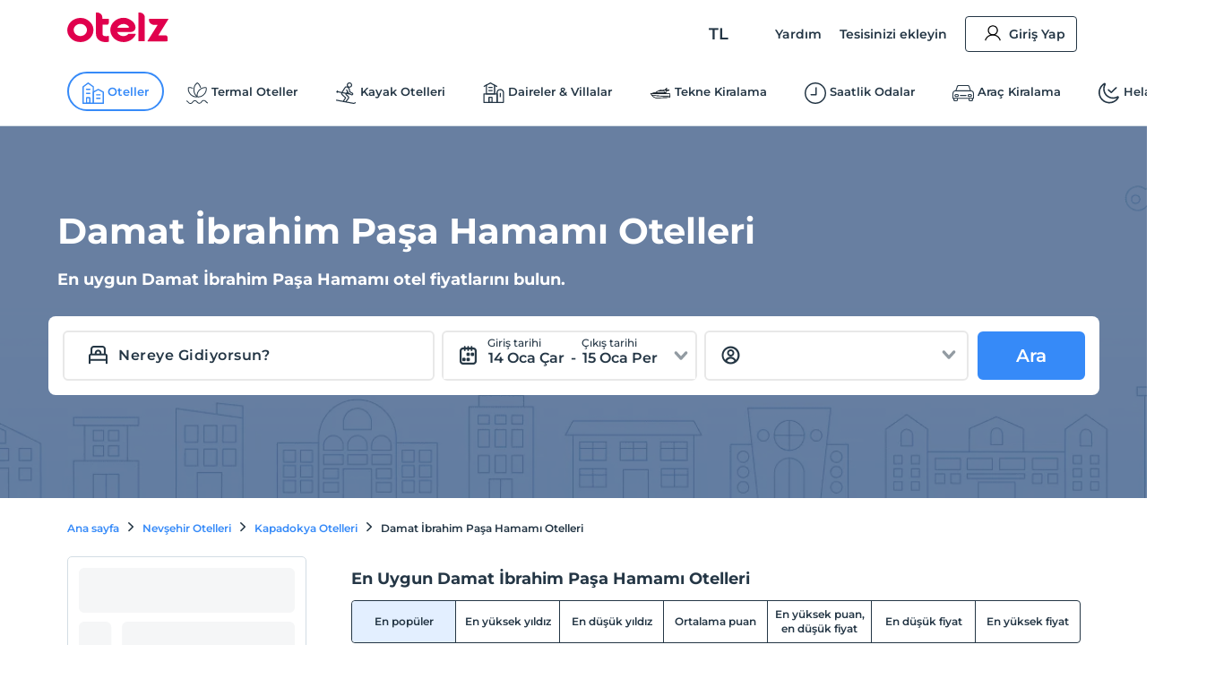

--- FILE ---
content_type: text/html; charset=utf-8
request_url: https://www.otelz.com/damat-ibrahim-pasa-hamami-otelleri
body_size: 49450
content:
<!DOCTYPE html><html dir="ltr" lang="tr"><head><meta charSet="utf-8"/><meta name="viewport" content="width=device-width,height=device-height,viewport-fit=cover, user-scalable=no" viewport-fit="cover"/><meta name="robots" content="max-image-preview:large"/><title data-seo-bind="title">Damat İbrahim Paşa Hamamı Otelleri - En İyi Damat İbrahim Paşa Hamamı Otelleri 2025 | Otelz</title><meta name="description" data-seo-bind="description" content="Damat İbrahim Paşa Hamamı için en uygun fiyatlı oteller Otelz&#x27;de! En iyi Damat İbrahim Paşa Hamamı fırsatlarını kaçırmayın, hemen rezervasyon yapın."/><meta data-seo-bind="description" property="og:description" content="Damat İbrahim Paşa Hamamı için en uygun fiyatlı oteller Otelz&#x27;de! En iyi Damat İbrahim Paşa Hamamı fırsatlarını kaçırmayın, hemen rezervasyon yapın."/><meta data-seo-bind="description" itemProp="description" content="Damat İbrahim Paşa Hamamı için en uygun fiyatlı oteller Otelz&#x27;de! En iyi Damat İbrahim Paşa Hamamı fırsatlarını kaçırmayın, hemen rezervasyon yapın."/><link rel="canonical" href="https://www.otelz.com/damat-ibrahim-pasa-hamami-otelleri"/><meta itemProp="image" content="https://edge-cdn.otelz.com/images/default_og_image.png"/><meta property="og:type" content="website"/><meta property="og:url" content="https://www.otelz.com/damat-ibrahim-pasa-hamami-otelleri"/><meta property="og:title" content="Damat İbrahim Paşa Hamamı Otelleri - En İyi Damat İbrahim Paşa Hamamı Otelleri 2025 | Otelz"/><meta property="og:description" content="Damat İbrahim Paşa Hamamı için en uygun fiyatlı oteller Otelz&#x27;de! En iyi Damat İbrahim Paşa Hamamı fırsatlarını kaçırmayın, hemen rezervasyon yapın."/><meta property="og:image" content="https://edge-cdn.otelz.com/images/default_og_image.png"/><meta property="twitter:card" content="summary_large_image"/><meta property="twitter:url" content="https://www.otelz.com/damat-ibrahim-pasa-hamami-otelleri"/><meta property="twitter:title" content="Damat İbrahim Paşa Hamamı Otelleri - En İyi Damat İbrahim Paşa Hamamı Otelleri 2025 | Otelz"/><meta property="twitter:description" content="Damat İbrahim Paşa Hamamı için en uygun fiyatlı oteller Otelz&#x27;de! En iyi Damat İbrahim Paşa Hamamı fırsatlarını kaçırmayın, hemen rezervasyon yapın."/><meta property="twitter:image" content="https://edge-cdn.otelz.com/images/default_og_image.png"/><link rel="manifest" href="/manifest.json"/><link rel="alternate" type="text/html" hrefLang="tr-TR" domain-name="www.otelz.com" href="https://www.otelz.com/damat-ibrahim-pasa-hamami-otelleri" title="Türkçe(tr)"/><link rel="alternate" type="text/html" hrefLang="en-US" domain-name="www.otelz.com" href="https://www.otelz.com/en/damat-ibrahim-pasa-hamami" title="English(en)"/><link rel="alternate" type="text/html" hrefLang="en-GB" domain-name="www.otelz.com" href="https://www.otelz.com/en/damat-ibrahim-pasa-hamami" title="English(en)"/><link rel="alternate" type="text/html" hrefLang="de-DE" domain-name="www.otelz.com" href="https://www.otelz.com/de/damat-ibrahim-pasa-hamami" title="Deutsch(de)"/><link rel="alternate" type="text/html" hrefLang="ru-RU" domain-name="www.otelz.com" href="https://www.otelz.com/ru/damat-ibrahim-pasa-hamami" title="Русский(ru)"/><link rel="alternate" type="text/html" hrefLang="fr-FR" domain-name="www.otelz.com" href="https://www.otelz.com/fr/damat-ibrahim-pasa-hamami" title="Français(fr)"/><link rel="alternate" type="text/html" hrefLang="nl-NL" domain-name="www.otelz.com" href="https://www.otelz.com/nl/damat-ibrahim-pasa-hamami" title="Nederlands(nl)"/><link rel="alternate" type="text/html" hrefLang="es-ES" domain-name="www.otelz.com" href="https://www.otelz.com/es/damat-ibrahim-pasa-hamami" title="Español(es)"/><link rel="alternate" type="text/html" hrefLang="uk-UA" domain-name="www.otelz.com" href="https://www.otelz.com/uk/damat-ibrahim-pasa-hamami" title="Українська(uk)"/><link rel="alternate" type="text/html" hrefLang="it-IT" domain-name="www.otelz.com" href="https://www.otelz.com/it/damat-ibrahim-pasa-hamami" title="Italiano(it)"/><link rel="alternate" type="text/html" hrefLang="bg-BG" domain-name="www.otelz.com" href="https://www.otelz.com/bg/damat-ibrahim-pasa-hamami" title="български(bg)"/><link rel="alternate" type="text/html" hrefLang="ar-AE" domain-name="www.otelz.com" href="https://www.otelz.com/ar/damat-ibrahim-pasa-hamami" title="عربي(ar)"/><link rel="alternate" type="text/html" hrefLang="pl-PL" domain-name="www.otelz.com" href="https://www.otelz.com/pl/damat-ibrahim-pasa-hamami" title="Polski(pl)"/><script type="application/ld+json">[{"@context":"https://schema.org","@type":"ItemList","itemListElement":[]},{}]</script><link rel="preload" as="image" href="https://imgkit.otelz.com/webapp/banners/landing-page-head.png?tr=w-1920,h-400,fo-auto" fetchpriority="high"/><script type="application/ld+json">{"@context":"https://schema.org","@type":"BreadcrumbList","itemListElement":[{"@type":"ListItem","position":1,"item":{"@type":"Thing","id":"https://www.otelz.com","name":"Ana sayfa"}},{"@type":"ListItem","position":2,"item":{"@type":"Thing","id":"https://www.otelz.com/nevsehir-otelleri","name":"Nevşehir Otelleri"}},{"@type":"ListItem","position":3,"item":{"@type":"Thing","id":"https://www.otelz.com/kapadokya-otelleri","name":"Kapadokya Otelleri"}},{"@type":"ListItem","position":4,"item":{"@type":"Thing","id":"","name":"Damat İbrahim Paşa Hamamı Otelleri"}}]}</script><meta name="next-head-count" content="36"/><base href="/"/><meta http-equiv="X-UA-Compatible" content="IE=edge"/><meta name="copyright" content="Eylül 2013, otelz.com"/><meta name="referrer" content="origin"/><meta itemProp="name" content="otelz.com"/><meta name="google-play-app" content="app-id=com.otelz.mobil"/><meta name="theme-color" content="#243645"/><meta name="msapplication-navbutton-color" content="#243645"/><meta name="apple-mobile-web-app-status-bar-style" content="#fff"/><meta name="mobile-web-app-capable" content="yes"/><link rel="shortcut icon" href="https://edge-cdn.otelz.com/images/favicon.ico" type="image/x-icon"/><link rel="icon" href="https://edge-cdn.otelz.com/images/favicon.ico" type="image/x-icon"/><link rel="icon" sizes="16x16 32x32 64x64" type="image/png" href="https://edge-cdn.otelz.com/images/favicon.ico"/><link rel="icon" type="image/png" sizes="16x16" href="https://edge-cdn.otelz.com/images/favicon-16x16.png"/><link rel="icon" type="image/png" sizes="32x32" href="https://edge-cdn.otelz.com/images/favicon-32x32.png"/><link rel="icon" type="image/png" sizes="48x48" href="https://edge-cdn.otelz.com/images/favicon-48x48.png"/><link rel="icon" type="image/png" sizes="96x96" href="https://edge-cdn.otelz.com/images/favicon-96x96.png"/><link rel="icon" type="image/png" sizes="180x180" href="https://edge-cdn.otelz.com/images/favicon-180x180.png"/><link rel="icon" sizes="192x192" href="https://edge-cdn.otelz.com/images/favicon-192x192.png"/><link rel="apple-touch-icon" sizes="76x76" href="path/to/apple-touch-icon-76x76.png"/><link rel="apple-touch-icon" sizes="120x120" href="https://edge-cdn.otelz.com/images/favicon-120x120.png"/><link rel="apple-touch-icon" sizes="152x152" href="https://edge-cdn.otelz.com/images/favicon-152x152.png"/><link rel="apple-touch-icon" sizes="180x180" href="https://edge-cdn.otelz.com/images/favicon-180x180.png"/><link rel="icon" sizes="228x228" href="https://edge-cdn.otelz.com/images/favicon-228x228.png"/><meta name="msapplication-TileColor" content="#FFFFFF"/><meta name="msapplication-TileImage" content="https://edge-cdn.otelz.com/images/favicon-144x144.png"/><link rel="icon" type="image/png" sizes="512x512" href="https://edge-cdn.otelz.com/images/favicon-512x512.png"/><link rel="apple-touch-icon" href="https://edge-cdn.otelz.com/images/apple-touch-icon"/><link rel="dns-prefetch" href="https://cdn.otelz.com/"/><link rel="dns-prefetch" href="https://edge-cdn.otelz.com/"/><link rel="dns-prefetch" href="https://imgkit.otelz.com/"/><link rel="dns-prefetch" href="https://static.zdassets.com/"/><link rel="dns-prefetch" href="https://script.hotjar.com/"/><link rel="preconnect" href="https://fonts.gstatic.com" crossorigin="anonymous"/><link rel="preload" as="image" href="https://edge-cdn.otelz.com/app/icons/logo.svg"/><link rel="stylesheet" data-href="https://fonts.googleapis.com/css2?family=Inter:ital,opsz,wght@0,14..32,100..800;1,14..32,100..800&amp;family=Montserrat:ital,wght@0,100..800;1,100..800&amp;display=swap"/><noscript><link rel="stylesheet" data-href="https://fonts.googleapis.com/css2?family=Inter:ital,opsz,wght@0,14..32,100..800;1,14..32,100..800&amp;family=Montserrat:ital,wght@0,100..800;1,100..800&amp;display=swap"/></noscript><script defer="">!function(f,b,e,v,n,t,s)
      {if(f.fbq)return;n=f.fbq=function(){n.callMethod?
      n.callMethod.apply(n,arguments):n.queue.push(arguments)};
      if(!f._fbq)f._fbq=n;n.push=n;n.loaded=!0;n.version='2.0';
      n.queue=[];t=b.createElement(e);t.defer=!0;
      t.src=v;s=b.getElementsByTagName(e)[0];
      s.parentNode.insertBefore(t,s)}(window, document,'script',
      'https://connect.facebook.net/en_US/fbevents.js');
      fbq('init', 603362693208284);
      fbq('track', 'PageView');</script><noscript><img height="1" width="1" style="display:none"
      src="https://www.facebook.com/tr?id=603362693208284}&ev=PageView&noscript=1" /></noscript><script defer="">
      (function(){
        var script = document.createElement('script');
        script.src = 'https://static.criteo.net/js/ld/ld.js';
        script.async = true;
        document.body.appendChild(script);
      })();
    </script><script defer="">
                    window.dataLayer = window.dataLayer || [];
                    function gtag(){dataLayer.push(arguments[0]);}
                    function gtagMulti(){dataLayer.push(arguments);}
                    gtagMulti('consent', 'default', {
                      'ad_storage': 'denied',
                      'ad_user_data': 'denied',
                      'ad_personalization': 'denied',
                      'analytics_storage': 'denied'
                    });
                    var policy = JSON.parse(localStorage.getItem('cookiePolicy'));
                    if(policy == null || policy?.acceptDate){
                      gtagMulti('set', 'url_passthrough', true);
                      gtagMulti('set', 'ads_data_redaction', true);
                    }
                  </script><script defer="">(function(w,d,s,l,i){
          w[l]=w[l]||[];
          w[l].push({'gtm.start': new Date().getTime(),event:'gtm.js'});
          var f=d.getElementsByTagName(s)[0], j=d.createElement(s),dl=l!='dataLayer'?'&l='+l:'';
          j.defer=true;j.src='https://www.googletagmanager.com/gtm.js?id='+i+dl;
          f.parentNode.insertBefore(j,f);
        })(window,document,'script','dataLayer','GTM-M5944BK');</script><link rel="preconnect" href="https://fonts.gstatic.com" crossorigin /><link rel="preload" href="https://edge-cdn.otelz.com/app/44597/_next/static/css/9a4c78b9d3d72445.css" as="style"/><link rel="stylesheet" href="https://edge-cdn.otelz.com/app/44597/_next/static/css/9a4c78b9d3d72445.css" data-n-g=""/><link rel="preload" href="https://edge-cdn.otelz.com/app/44597/_next/static/css/b6f9c44d6c48ae3e.css" as="style"/><link rel="stylesheet" href="https://edge-cdn.otelz.com/app/44597/_next/static/css/b6f9c44d6c48ae3e.css" data-n-p=""/><noscript data-n-css=""></noscript><script defer="" nomodule="" src="https://edge-cdn.otelz.com/app/44597/_next/static/chunks/polyfills-c67a75d1b6f99dc8.js"></script><script src="https://edge-cdn.otelz.com/app/44597/_next/static/chunks/webpack-7919c51cbb080109.js" defer=""></script><script src="https://edge-cdn.otelz.com/app/44597/_next/static/chunks/framework-79bce4a3a540b080.js" defer=""></script><script src="https://edge-cdn.otelz.com/app/44597/_next/static/chunks/main-378f9808de82868c.js" defer=""></script><script src="https://edge-cdn.otelz.com/app/44597/_next/static/chunks/pages/_app-4683292f7702957a.js" defer=""></script><script src="https://edge-cdn.otelz.com/app/44597/_next/static/chunks/3807-cb25078f04a520bb.js" defer=""></script><script src="https://edge-cdn.otelz.com/app/44597/_next/static/chunks/9705-c6cc115363a80f07.js" defer=""></script><script src="https://edge-cdn.otelz.com/app/44597/_next/static/chunks/12-e711ed7e2ce3955a.js" defer=""></script><script src="https://edge-cdn.otelz.com/app/44597/_next/static/chunks/751-43d941705885841d.js" defer=""></script><script src="https://edge-cdn.otelz.com/app/44597/_next/static/chunks/1737-7e45a348da91ba08.js" defer=""></script><script src="https://edge-cdn.otelz.com/app/44597/_next/static/chunks/1397-fc25b95d30ff52df.js" defer=""></script><script src="https://edge-cdn.otelz.com/app/44597/_next/static/chunks/pages/%5B...common%5D-9d8972864332c280.js" defer=""></script><script src="https://edge-cdn.otelz.com/app/44597/_next/static/IzQV4KIRsLDI0N2gZzXPD/_buildManifest.js" defer=""></script><script src="https://edge-cdn.otelz.com/app/44597/_next/static/IzQV4KIRsLDI0N2gZzXPD/_ssgManifest.js" defer=""></script><style data-styled="" data-styled-version="5.3.11">.ikqoQo .tabs{overflow-x:auto;-webkit-scrollbar-width:none;-moz-scrollbar-width:none;-ms-scrollbar-width:none;scrollbar-width:none;}/*!sc*/
.ikqoQo .tabs::-webkit-scrollbar{display:none;}/*!sc*/
.ikqoQo .tabs .selectBox{display:none;}/*!sc*/
.ikqoQo .tabs ul{margin-left:0;margin-right:0;border-bottom:1px solid var(--border-color);-webkit-scrollbar-width:none;-moz-scrollbar-width:none;-ms-scrollbar-width:none;scrollbar-width:none;}/*!sc*/
.ikqoQo .tabs ul li{display:inline-block;-webkit-user-select:none;-moz-user-select:none;-ms-user-select:none;user-select:none;padding:15px 0;margin:0 20px 0 0;color:var(--oz-black);font-weight:var(--font-semi-bold);cursor:pointer;}/*!sc*/
.ikqoQo .tabs ul li h2{margin:0 0;font-size:14px;color:var(--oz-black);font-weight:var(--font-semi-bold);}/*!sc*/
.ikqoQo .tabs ul li:last-child{margin-right:0;}/*!sc*/
.ikqoQo .tabs ul li.active{padding:15px 0 11px 0;border-bottom:4px solid var(--oz-red);}/*!sc*/
.ikqoQo .tabs .event-tab-btn{display:none;}/*!sc*/
.ikqoQo .contents > .content{display:none;min-height:100px;padding-top:10px;padding-left:0;padding-right:0;}/*!sc*/
.ikqoQo .contents > .content.active{display:block;}/*!sc*/
.ikqoQo.blue .tabs ul{border-color:var(--oz-blue);}/*!sc*/
.ikqoQo.blue .tabs ul li{padding:15px 10px;border-top-left-radius:5px;border-top-right-radius:5px;}/*!sc*/
.ikqoQo.blue .tabs ul li.active{color:white;border-bottom:0;padding:15px 10px;background-color:var(--oz-blue);}/*!sc*/
.ikqoQo.navy .tabs ul{border-color:var(--oz-navy-blue);}/*!sc*/
.ikqoQo.navy .tabs ul li{padding:12px 6px;border-top-left-radius:5px;border-top-right-radius:5px;}/*!sc*/
.ikqoQo.navy .tabs ul li.active{color:white;border-bottom:0;background-color:var(--oz-navy-blue);}/*!sc*/
.ikqoQo.navy2 .tabs ul{border-color:#21477a;}/*!sc*/
.ikqoQo.navy2 .tabs ul li{padding:12px 6px;border-top-left-radius:5px;border-top-right-radius:5px;background:white;}/*!sc*/
.ikqoQo.navy2 .tabs ul li.active{color:white;border-bottom:0;background-color:#21477a;}/*!sc*/
.ikqoQo.light-blue{border-radius:8px;}/*!sc*/
.ikqoQo.light-blue .tabs ul{display:-webkit-inline-box;display:-webkit-inline-flex;display:-ms-inline-flexbox;display:inline-flex;-webkit-flex-wrap:nowrap;-ms-flex-wrap:nowrap;flex-wrap:nowrap;overflow-x:scroll;overflow-y:hidden;background-color:var(--oz-bg-4);border:1px solid var(--border-color);border-bottom:0;border-radius:8px 8px 0 0;-webkit-overflow-scrolling:touch;}/*!sc*/
.ikqoQo.light-blue .tabs ul::-webkit-scrollbar{-webkit-overflow-scrolling:touch;width:0;height:0;}/*!sc*/
.ikqoQo.light-blue .tabs ul li{border-right:1px solid var(--border-color);padding:16px;font-size:13px;font-weight:var(--font-bold);color:var(--oz-navy-blue-4);margin-right:0;}/*!sc*/
.ikqoQo.light-blue .tabs ul li:first-child{border-radius:8px 0 0 0;}/*!sc*/
.ikqoQo.light-blue .tabs ul li.active{border-bottom:0;background-color:var(--oz-white);padding:16px 16px 17px 16px;margin:0 0 -1px 0;}/*!sc*/
.ikqoQo.light-blue .contents{border:1px solid var(--border-color);border-radius:8px;padding:0;}/*!sc*/
.ikqoQo.light-blue .contents > .content{padding:16px;}/*!sc*/
.ikqoQo.hotel-events{position:relative;}/*!sc*/
.ikqoQo.hotel-events .event-tab-btn{display:block;position:absolute;top:-40px;background-color:var(--oz-light-blue-4);border-radius:50%;text-align:center;height:28px;width:28px;padding:4px;z-index:9;}/*!sc*/
.ikqoQo.hotel-events .event-tab-btn.previous{-webkit-transform:rotate(90deg);-ms-transform:rotate(90deg);transform:rotate(90deg);right:34px;}/*!sc*/
.ikqoQo.hotel-events .event-tab-btn.next{right:0;}/*!sc*/
.ikqoQo.hotel-events .event-tab-btn.next img{-webkit-transform:rotate(270deg);-ms-transform:rotate(270deg);transform:rotate(270deg);}/*!sc*/
.ikqoQo.hotel-events .event-tab-btn img{min-height:20px;min-width:20px;}/*!sc*/
.ikqoQo.populer-tab .tabs ul{margin-bottom:4px;}/*!sc*/
.ikqoQo.populer-tab .tabs ul li h2{font-size:16px;padding:8px 16px;font-weight:600;margin-bottom:-1px;}/*!sc*/
.ikqoQo.populer-tab .tabs ul li.active{border-bottom:1px solid var(--oz-blue);color:var(--oz-blue);font-weight:600;}/*!sc*/
.ikqoQo.populer-tab .tabs ul li.active h2{color:var(--oz-blue);font-weight:600;}/*!sc*/
@media (max-width:768px){.ikqoQo .tabs .selectBox{display:none;}.ikqoQo .tabs ul{white-space:nowrap;display:-webkit-box;display:-webkit-flex;display:-ms-flexbox;display:flex;-webkit-flex-direction:row;-ms-flex-direction:row;flex-direction:row;overflow:auto;-webkit-flex-wrap:nowrap;-ms-flex-wrap:nowrap;flex-wrap:nowrap;max-width:100%;}.ikqoQo .tabs ul::-webkit-scrollbar{display:none;}.ikqoQo .tabs ul li{-webkit-flex:1;-ms-flex:1;flex:1;text-align:center;font-weight:600;}.ikqoQo .contents{overflow:auto;}.ikqoQo .contents::-webkit-scrollbar{display:none;}.ikqoQo.hotel-events ul li{min-width:70vw;text-overflow:ellipsis;overflow:hidden;}}/*!sc*/
@media (max-width:550px){.ikqoQo .tabs ul{border-bottom:0;}.ikqoQo .tabs .selectBox{display:block;margin:0 0.75rem;width:calc(100% - 1.5rem);height:50px;line-height:40px;border-color:var(--oz-navy-blue);}.ikqoQo.light-blue .contents{border:0;}.ikqoQo.light-blue .contents > .content{border-top:0;padding:8px;}.ikqoQo.select .tabs ul{display:none;}.ikqoQo.populer-tab .tabs ul{margin-bottom:4px;border-bottom:1px solid var(--border-color);}.ikqoQo.populer-tab .tabs ul li h2{font-size:12px;font-weight:600;}}/*!sc*/
data-styled.g2[id="sc-e29c5136-0"]{content:"ikqoQo,"}/*!sc*/
.jIENpO .col-3 > ul{text-align:left;display:inline-block;}/*!sc*/
.jIENpO .col-3 > ul li{margin:0 0 16px 0;padding-top:2px;padding-bottom:2px;}/*!sc*/
.jIENpO .col-3 > ul li div{margin:0 0 5px 0;padding-left:12px;position:relative;overflow:hidden;text-overflow:ellipsis;}/*!sc*/
.jIENpO .col-3 > ul li div a{color:var(--oz-blue);font-weight:var(--font-medium);}/*!sc*/
.jIENpO .col-3 > ul li div:before{content:'•';position:absolute;left:0;top:-4px;font-size:20px;color:var(--oz-blue);}/*!sc*/
@media (max-width:550px){.jIENpO .row{-webkit-box-orient:horizontal !important;-webkit-box-direction:normal !important;-webkit-flex-direction:row !important;-ms-flex-direction:row !important;-webkit-flex-direction:row !important;-ms-flex-direction:row !important;flex-direction:row !important;overflow:auto;white-space:nowrap;display:-webkit-box;display:-webkit-flex;display:-ms-flexbox;display:flex;overflow-y:scroll;-webkit-scrollbar-width:none;-moz-scrollbar-width:none;-ms-scrollbar-width:none;scrollbar-width:none;-webkit-flex-wrap:nowrap !important;-ms-flex-wrap:nowrap !important;flex-wrap:nowrap !important;}.jIENpO .col-3{min-height:160px;width:auto;padding-right:24px;}.jIENpO .col-3 > ul li div:before{color:var(--font-color);}.jIENpO .col-3 > ul li div a{font-size:12px;color:var(--font-color);}}/*!sc*/
data-styled.g3[id="sc-70493633-0"]{content:"jIENpO,"}/*!sc*/
.SsyFx{margin:20px auto 20px auto;}/*!sc*/
@media (max-width:550px){}/*!sc*/
data-styled.g5[id="sc-c1b85a9d-0"]{content:"SsyFx,"}/*!sc*/
.istODH{width:100%;padding-right:0;}/*!sc*/
.istODH .row{-webkit-box-pack:end;-webkit-justify-content:flex-end;-ms-flex-pack:end;justify-content:flex-end;}/*!sc*/
.istODH .col-3:last-child{padding-right:0;}/*!sc*/
.istODH .btn.extranet{color:var(--oz-blue);}/*!sc*/
@media (max-width:550px){.istODH{padding:0 0.75rem;margin-top:16px;}.istODH .col-3:last-child{padding-right:0.75rem;}.istODH .col-3 .btn{font-size:12px;text-align:center;padding:8px 4px;margin-bottom:16px;font-weight:500;}.istODH .col-3 .btn .icons{scale:0.7;}.istODH .col-3 .btn .icons.arrow{display:none;}}/*!sc*/
data-styled.g6[id="sc-cbd8514-0"]{content:"istODH,"}/*!sc*/
.cDzUDT{margin-bottom:24px;}/*!sc*/
.cDzUDT ul.list > li{display:block;padding:15px 1.5rem 0 1.5rem;border-bottom:1px solid white;background-color:var(--oz-grey-2);}/*!sc*/
.cDzUDT ul.list > li .title{display:-webkit-inline-box;display:-webkit-inline-flex;display:-ms-inline-flexbox;display:inline-flex;-webkit-align-items:center;-webkit-box-align:center;-ms-flex-align:center;align-items:center;width:100%;font-size:14px;color:var(--oz-black);font-weight:var(--font-semi-bold);cursor:pointer;padding:0 0 15px 0;}/*!sc*/
.cDzUDT ul.list > li .title > div:not(.arrow){width:calc(100% - 20px);}/*!sc*/
.cDzUDT ul.list > li .title .icons{float:right;-webkit-transition:all 0.3s ease-in-out;transition:all 0.3s ease-in-out;scale:0.8;}/*!sc*/
.cDzUDT ul.list > li .desc{max-height:0;overflow:hidden;-webkit-transition:all 0.3s ease-in-out;transition:all 0.3s ease-in-out;font-weight:var(--font-medium);}/*!sc*/
.cDzUDT ul.list > li .desc > ul > li{border-bottom:1px solid white;}/*!sc*/
.cDzUDT ul.list > li:last-child{border-bottom:0;}/*!sc*/
.cDzUDT ul.list > li.active .title{border-bottom:1px solid white;}/*!sc*/
.cDzUDT ul.list > li.active .title .icons{-webkit-transform:rotate(270deg);-ms-transform:rotate(270deg);transform:rotate(270deg);}/*!sc*/
.cDzUDT ul.list > li.active .desc{padding:15px 0 0 0;max-height:600px;}/*!sc*/
data-styled.g7[id="sc-babf4d39-0"]{content:"cDzUDT,"}/*!sc*/
.hgHEGg{width:100%;background-color:#1f2c37;height:41px;}/*!sc*/
.hgHEGg .container-footer{display:-webkit-box;display:-webkit-flex;display:-ms-flexbox;display:flex;-webkit-box-pack:justify;-webkit-justify-content:space-between;-ms-flex-pack:justify;justify-content:space-between;-webkit-align-items:center;-webkit-box-align:center;-ms-flex-align:center;align-items:center;height:100%;}/*!sc*/
.hgHEGg .container-footer .link{color:var(--oz-white);font-size:14px;font-weight:500;-webkit-transition:0.5s all;transition:0.5s all;}/*!sc*/
.hgHEGg .container-footer .link:hover{color:var(--oz-blue);}/*!sc*/
data-styled.g8[id="sc-77f11b7-0"]{content:"hgHEGg,"}/*!sc*/
.xTUSm .container-footer{padding-right:0;padding-left:0;margin-right:auto;margin-left:auto;width:710px;display:-webkit-box;display:-webkit-flex;display:-ms-flexbox;display:flex;}/*!sc*/
.xTUSm .btn{display:-webkit-box;display:-webkit-flex;display:-ms-flexbox;display:flex;-webkit-align-items:center;-webkit-box-align:center;-ms-flex-align:center;align-items:center;border-radius:8px;padding:12px 10px;}/*!sc*/
.xTUSm .btn .icons{margin-right:5px;}/*!sc*/
.xTUSm .btn:hover,.xTUSm .btn.hover{background:var(--oz-navy-blue);color:var(--oz-white);}/*!sc*/
.xTUSm .btn:hover .icons:not(.arrow),.xTUSm .btn.hover .icons:not(.arrow){background-position-y:-82.5px;}/*!sc*/
.xTUSm .btn:hover .arrow,.xTUSm .btn.hover .arrow{background-position:-170px -150px;background-position-x:-204px;}/*!sc*/
.xTUSm .footer-logo{display:-webkit-box;display:-webkit-flex;display:-ms-flexbox;display:flex;-webkit-box-pack:center;-webkit-justify-content:center;-ms-flex-pack:center;justify-content:center;-webkit-align-items:center;-webkit-box-align:center;-ms-flex-align:center;align-items:center;margin-top:24px;margin-bottom:24px;}/*!sc*/
.xTUSm .footer-logo svg,.xTUSm .footer-logo img{min-width:165px;margin:0 48px;}/*!sc*/
.xTUSm .footer-logo .border{width:100%;border-bottom:1px solid var(--border-color);}/*!sc*/
@media (max-width:768px){.xTUSm .container-footer{width:auto;max-width:100%;}.xTUSm .container-footer .title{font-size:12px;}.xTUSm .container-footer .sub-title{font-size:10px;}.xTUSm .btn{display:-webkit-box;display:-webkit-flex;display:-ms-flexbox;display:flex;-webkit-align-items:center;-webkit-box-align:center;-ms-flex-align:center;align-items:center;border-radius:8px;padding:12px 10px;}.xTUSm .btn .icons:not(.arrow){margin-right:8px;}.xTUSm .btn:hover .arrow{background-position:-170px -150px;background-position-x:-204px;}.xTUSm .hide-d{display:-webkit-box;display:-webkit-flex;display:-ms-flexbox;display:flex;}.xTUSm .hide-d.links-row-mobile .links{display:block;margin:16px 0;}.xTUSm .hide-d.links-row-mobile .links:first-child{margin-top:0;}.xTUSm .hide-d.links-row-mobile .links:last-child{margin-bottom:0;}.xTUSm .hide-d.links-row-mobile .col-6:first-child{text-align:right;}.xTUSm .hide-d.links-row-mobile .col-6:last-child{text-align:left;}.xTUSm .container{width:100%;padding:0;font-size:13px;}.xTUSm .container .links{font-weight:var(--font-medium);}.xTUSm .footer-navy-blue-2,.xTUSm .download-mobile-app-text{display:none;}.xTUSm .row:first-child{margin-top:0 !important;}.xTUSm .row:first-child .app-wrapper-col{padding:0;}.xTUSm .row:first-child .app-wrapper-col .app-buttons-wrapper > div{width:100%;}.xTUSm .row:first-child .app-button{margin-bottom:16px;}.xTUSm .footer-white{margin-top:18px;padding-top:18px;border-top:1px solid var(--border-color);box-shadow:0 1px 1px rgb(0 0 0 / 40%);}.xTUSm .footer-white > .container{display:-webkit-box;display:-webkit-flex;display:-ms-flexbox;display:flex;-webkit-flex-direction:column;-ms-flex-direction:column;flex-direction:column;text-align:center;}.xTUSm .footer-white > .container .arrow{display:block;position:absolute;right:12px;}.xTUSm .footer-white > .container .links-row{-webkit-order:1;-ms-flex-order:1;order:1;}.xTUSm .footer-white > .container .links-row .about-otelz-col{display:none;}.xTUSm .footer-white > .container .app-links-row{-webkit-order:2;-ms-flex-order:2;order:2;}.xTUSm .footer-white > .container .app-links-row .about-otelz-mobile-col{display:block;margin-bottom:16px;}.xTUSm .footer-white > .container .app-links-row .about-otelz-mobile-col .col-6{padding:0;}.xTUSm .footer-white > .container .app-links-row .about-otelz-mobile-col .col-6:first-child a{text-align:right;margin-right:8px;}.xTUSm .footer-white > .container .app-links-row .about-otelz-mobile-col .col-6 a{display:block;margin-bottom:16px;text-align:left;margin-left:8px;}.xTUSm .footer-white > .container .app-links-row .about-otelz-mobile-col .col-6 a:first-child{margin-top:16px;}.xTUSm .footer-white > .container .social-links-row{-webkit-order:3;-ms-flex-order:3;order:3;}.xTUSm .footer-white > .container .mobile-otelz-app-button{display:-webkit-box;display:-webkit-flex;display:-ms-flexbox;display:flex;margin-bottom:16px;}.xTUSm .footer-white > .container .mobile-otelz-app-button a{width:100%;font-size:14px;font-weight:var(--font-medium);}.xTUSm .footer-white > .container .mobile-otelz-app-button a svg,.xTUSm .footer-white > .container .mobile-otelz-app-button a img{width:32px;}.xTUSm .footer-white > .container .otelz-app-row{display:none;}.xTUSm .footer-white > .container .social-col{display:-webkit-box;display:-webkit-flex;display:-ms-flexbox;display:flex;-webkit-box-pack:center;-webkit-justify-content:center;-ms-flex-pack:center;justify-content:center;}.xTUSm .footer-white > .container > .row:nth-child(2){margin:0;padding-left:0.75rem;}.xTUSm .footer-white > .container > .row:nth-child(2) > .col-4{padding:0;}.xTUSm .footer-white > .container > .row:nth-child(3){margin-bottom:28px;}.xTUSm .footer-logo-row{-webkit-order:4;-ms-flex-order:4;order:4;}.xTUSm .footer-logo-row .footer-logo svg,.xTUSm .footer-logo-row .footer-logo img{min-width:165px;margin:0 48px;}.xTUSm .footer-logo-row .footer-logo .border{display:none;}}/*!sc*/
data-styled.g10[id="sc-9938174e-0"]{content:"xTUSm,"}/*!sc*/
.kxANWb{width:100%;background-color:var(--oz-navy-blue);padding:24px;color:var(--oz-white);}/*!sc*/
.kxANWb .container-footer{display:-webkit-box;display:-webkit-flex;display:-ms-flexbox;display:flex;-webkit-box-pack:justify;-webkit-justify-content:space-between;-ms-flex-pack:justify;justify-content:space-between;-webkit-align-items:center;-webkit-box-align:center;-ms-flex-align:center;align-items:center;}/*!sc*/
.kxANWb .container-footer .col-left .title{font-weight:600;font-size:16px;}/*!sc*/
.kxANWb .container-footer .col-left .sub-title{font-size:13px;font-weight:500;margin:5px 0 0;}/*!sc*/
.kxANWb .container-footer .col-right .btn-footer{border-radius:8px;height:56px;font-weight:500;display:block;padding:19px 22px 20px 26px;text-align:center;border:1px solid var(--oz-white);color:var(--oz-white);line-height:18px;background-color:var(--font-color);}/*!sc*/
.kxANWb .container-footer .col-right .btn-footer:hover{background-color:var(--oz-white);color:var(--font-color);}/*!sc*/
@media (max-width:550px){.kxANWb .container-footer .col-left .title{font-size:12px;font-weight:600;}.kxANWb .container-footer .col-left .sub-title{font-size:10px;font-weight:400;}.kxANWb .container-footer .col-right .btn{font-size:10px;font-weight:500;padding:8px 8px;float:right;height:36px;}}/*!sc*/
data-styled.g11[id="sc-70bb0642-0"]{content:"kxANWb,"}/*!sc*/
.iLTTMi{display:-webkit-box;display:-webkit-flex;display:-ms-flexbox;display:flex;-webkit-align-items:center;-webkit-box-align:center;-ms-flex-align:center;align-items:center;padding-top:12px;}/*!sc*/
.iLTTMi .social-button{background-color:var(--oz-navy-blue);display:-webkit-box;display:-webkit-flex;display:-ms-flexbox;display:flex;-webkit-box-pack:center;-webkit-justify-content:center;-ms-flex-pack:center;justify-content:center;-webkit-align-items:center;-webkit-box-align:center;-ms-flex-align:center;align-items:center;min-width:32px;width:32px;height:32px;border-radius:50%;margin-right:18px;-webkit-transition:0.5s all;transition:0.5s all;cursor:pointer;}/*!sc*/
.iLTTMi .social-button:hover{background-color:var(--oz-blue);}/*!sc*/
.iLTTMi .social-button img.svg{display:-webkit-box;display:-webkit-flex;display:-ms-flexbox;display:flex;height:16px;width:16px;height:16px;min-width:16px;}/*!sc*/
@media (max-width:550px){.iLTTMi{-webkit-box-pack:center;-webkit-box-pack:center;-webkit-justify-content:center;-ms-flex-pack:center;justify-content:center;}}/*!sc*/
data-styled.g13[id="sc-626a5d6d-0"]{content:"iLTTMi,"}/*!sc*/
.gtauJZ{width:100%;background-color:var(--oz-white);}/*!sc*/
.gtauJZ .arrow{display:none;}/*!sc*/
.gtauJZ .btn-extranet{color:var(--oz-blue);}/*!sc*/
.gtauJZ .btn-extranet:hover{color:var(--oz-white);}/*!sc*/
.gtauJZ .container .app-buttons-wrapper{display:-webkit-box;display:-webkit-flex;display:-ms-flexbox;display:flex;-webkit-box-pack:end;-webkit-justify-content:flex-end;-ms-flex-pack:end;justify-content:flex-end;}/*!sc*/
.gtauJZ .container .mobile-otelz-app-button{display:none;position:relative;}/*!sc*/
.gtauJZ .container .otelz-app-row{-webkit-box-pack:end;-webkit-justify-content:flex-end;-ms-flex-pack:end;justify-content:flex-end;}/*!sc*/
.gtauJZ .container > .row:first-child{margin-top:60px;}/*!sc*/
.gtauJZ .container > .row:nth-child(2){margin:40px 0;}/*!sc*/
.gtauJZ .container > .row:nth-child(2) .col-4 .title,.gtauJZ .container > .row:nth-child(2) .col-2 .title{margin-bottom:22px;}/*!sc*/
.gtauJZ .container > .row:nth-child(2) .col-6,.gtauJZ .container > .row:nth-child(2) .col-2{padding-left:0;}/*!sc*/
.gtauJZ .container > .row:nth-child(2) .col-6 .links,.gtauJZ .container > .row:nth-child(2) .col-2 .links{font-size:13px;font-weight:500;margin-bottom:13px;-webkit-transition:0.5s all;transition:0.5s all;display:block;}/*!sc*/
.gtauJZ .container > .row:nth-child(2) .col-6 .links:hover,.gtauJZ .container > .row:nth-child(2) .col-2 .links:hover{color:var(--oz-blue);}/*!sc*/
.gtauJZ .container > .row:nth-child(3){margin-bottom:24px;}/*!sc*/
.gtauJZ .container .row{margin:0;color:var(--oz-navy-blue);}/*!sc*/
.gtauJZ .container .row .title{width:100%;margin:9px 354px 2px 0;font-size:16px;font-weight:600;}/*!sc*/
.gtauJZ .container .row .sub-title{width:100%;margin:2px 335px 9px 0;font-size:13px;font-weight:500;}/*!sc*/
.gtauJZ .container .row .app-button{display:-webkit-box;display:-webkit-flex;display:-ms-flexbox;display:flex;-webkit-align-items:center;-webkit-box-align:center;-ms-flex-align:center;align-items:center;position:relative;cursor:pointer;border:1px solid var(--oz-navy-blue);padding:10px;border-radius:8px;width:100%;font-size:14px;-webkit-transition:0.5s all;transition:0.5s all;}/*!sc*/
.gtauJZ .container .row .app-button .text{max-width:calc(100% - 35px);text-overflow:ellipsis;overflow:hidden;word-break:break-word;white-space:nowrap;}/*!sc*/
.gtauJZ .container .row .app-button .icons{margin-right:5px;}/*!sc*/
.gtauJZ .container .row .app-button:hover,.gtauJZ .container .row .app-button.hover{background-color:var(--oz-navy-blue);color:var(--oz-white);}/*!sc*/
.gtauJZ .container .row .app-button:hover .icons,.gtauJZ .container .row .app-button.hover .icons{background-position-y:-82.5px;}/*!sc*/
.gtauJZ .approved-links{display:-webkit-box;display:-webkit-flex;display:-ms-flexbox;display:flex;-webkit-box-pack:end;-webkit-justify-content:flex-end;-ms-flex-pack:end;justify-content:flex-end;padding-top:40px;}/*!sc*/
@media (max-width:550px){.gtauJZ .otelz-app-row{display:none;}.gtauJZ .approved-links{display:-webkit-box;display:-webkit-flex;display:-ms-flexbox;display:flex;-webkit-box-pack:center;-webkit-justify-content:center;-ms-flex-pack:center;justify-content:center;padding:20px 0;-webkit-order:2;-ms-flex-order:2;order:2;}.gtauJZ .approved-links .etbis-wrapper{margin:0px 0 12px 0;}}/*!sc*/
data-styled.g14[id="sc-b7576355-0"]{content:"gtauJZ,"}/*!sc*/
.iNjVkz{background-color:#f1f1f1;width:100%;padding:17px;}/*!sc*/
.iNjVkz .container{display:block;text-align:center;font-size:13px;font-weight:500;color:#253645;}/*!sc*/
@media (max-width:768px){.iNjVkz .container{display:-webkit-box;display:-webkit-flex;display:-ms-flexbox;display:flex;-webkit-flex-direction:column;-ms-flex-direction:column;flex-direction:column;font-weight:normal;font-size:12px;font-weight:var(--font-medium);}}/*!sc*/
data-styled.g15[id="sc-42e7a721-0"]{content:"iNjVkz,"}/*!sc*/
.gWEnOs{position:relative;font-weight:var(--font-semi-bold);font-size:14px;display:-webkit-box;display:-webkit-flex;display:-ms-flexbox;display:flex;cursor:pointer;}/*!sc*/
.gWEnOs button{font-weight:var(--font-semi-bold);padding:0;line-height:14px;margin-left:16px;padding:12px;border:1px solid var(--oz-navy-blue);}/*!sc*/
.gWEnOs button.user-button{padding:3px 12px;-webkit-transition:unset;transition:unset;}/*!sc*/
.gWEnOs button.user-button svg,.gWEnOs button.user-button img{zoom:0.9;}/*!sc*/
.gWEnOs button:first-child{margin-left:0;}/*!sc*/
.gWEnOs button:hover{background-color:var(--oz-navy-blue);color:var(--oz-white);}/*!sc*/
.gWEnOs .user-button,.gWEnOs .login{display:-webkit-box;display:-webkit-flex;display:-ms-flexbox;display:flex;-webkit-flex-direction:row;-ms-flex-direction:row;flex-direction:row;-webkit-box-pack:center;-webkit-justify-content:center;-ms-flex-pack:center;justify-content:center;-webkit-align-items:center;-webkit-box-align:center;-ms-flex-align:center;align-items:center;gap:6px;padding:3px 12px;}/*!sc*/
.gWEnOs .user-button > div:first-child,.gWEnOs .login > div:first-child{display:-webkit-box;display:-webkit-flex;display:-ms-flexbox;display:flex;-webkit-box-pack:center;-webkit-justify-content:center;-ms-flex-pack:center;justify-content:center;-webkit-align-items:center;-webkit-box-align:center;-ms-flex-align:center;align-items:center;padding:6px;}/*!sc*/
.gWEnOs .user-button .user-svg,.gWEnOs .login .user-svg,.gWEnOs .user-button img,.gWEnOs .login img{background:var(--oz-white);border-radius:50%;}/*!sc*/
.gWEnOs .user-button .user-photo,.gWEnOs .login .user-photo{border-radius:50%;}/*!sc*/
.gWEnOs .user-button svg,.gWEnOs .login svg,.gWEnOs .user-button img,.gWEnOs .login img{height:20px;}/*!sc*/
data-styled.g16[id="sc-1c18b041-0"]{content:"gWEnOs,"}/*!sc*/
.isrwa-d{position:relative;font-weight:var(--font-semi-bold);}/*!sc*/
.isrwa-d > .lang{width:auto;display:-webkit-box;display:-webkit-flex;display:-ms-flexbox;display:flex;-webkit-box-pack:center;-webkit-justify-content:center;-ms-flex-pack:center;justify-content:center;-webkit-align-items:center;-webkit-box-align:center;-ms-flex-align:center;align-items:center;height:41px;cursor:pointer;}/*!sc*/
.isrwa-d > .lang.hover-arrow{border-radius:6px;padding:6px;}/*!sc*/
.isrwa-d > .lang.hover-arrow.languages::after{-webkit-transform:rotate(90deg) scale(0.9);-ms-transform:rotate(90deg) scale(0.9);transform:rotate(90deg) scale(0.9);width:0px;height:32px;}/*!sc*/
.isrwa-d > .lang.hover-arrow.languages:hover{padding:5px;border:1px solid var(--font-color);}/*!sc*/
.isrwa-d > .lang .flag{margin:0 0 -3px 0;}/*!sc*/
.isrwa-d > .languagesList{display:none;position:absolute;top:20px;background:var(--oz-white);box-shadow:0 0 20px 0 rgba(176,176,176,0.5);border-radius:32px;z-index:10;color:var(--font-color);width:750px;left:-350px;font-size:var(--font-size);padding:25px 25px;overflow-x:auto;}/*!sc*/
.isrwa-d > .languagesList.show{display:block;}/*!sc*/
.isrwa-d > .languagesList .close{position:absolute;top:15px;right:25px;cursor:pointer;}/*!sc*/
.isrwa-d > .languagesList > .title{font-size:16px;font-weight:var(--font-bold);margin:0 0 25px 0;}/*!sc*/
.isrwa-d > .languagesList .list{margin:0 0 25px 0;}/*!sc*/
.isrwa-d > .languagesList .list:last-child .row{padding:0 0 50px 0;}/*!sc*/
.isrwa-d > .languagesList .list > .title{font-size:12px;font-weight:var(--font-medium);margin:0 0 10px 0;}/*!sc*/
.isrwa-d > .languagesList .list .row{display:grid;grid-template-columns:23.5% 23.5% 23.5% 23.5%;grid-gap:10px 2%;}/*!sc*/
.isrwa-d > .languagesList .list .row .language{border-radius:10px;padding:10px 10px 15px 10px;cursor:pointer;}/*!sc*/
.isrwa-d > .languagesList .list .row .language .flag{margin:0 10px -6px 0;border-radius:5px;outline:1px solid #d3dde4;}/*!sc*/
.isrwa-d > .languagesList .list .row .language .svg{margin:0 10px -6px 0;width:34px;height:23px;outline:1px solid #d3dde4;}/*!sc*/
.isrwa-d > .languagesList .list .row .language span.m{display:none;}/*!sc*/
.isrwa-d > .languagesList .list .row .language.active,.isrwa-d > .languagesList .list .row .language:hover{background:var(--oz-light-green);}/*!sc*/
.isrwa-d .countryName{margin:0 0 0 16px;}/*!sc*/
@media (max-width:550px){.isrwa-d > .lang{height:20px;}.isrwa-d > .lang.hover-arrow{padding-left:0;}.isrwa-d > .lang.hover-arrow.languages:hover{border:0;}.isrwa-d > .languagesList .list .row .language{cursor:pointer;}.isrwa-d > .languagesList .list .row .language span.d{display:none;}.isrwa-d > .languagesList .list .row .language span.m{display:inline-block;}}/*!sc*/
data-styled.g18[id="sc-2b8c00fb-0"]{content:"isrwa-d,"}/*!sc*/
.jIaRLB{position:relative;font-weight:var(--font-semi-bold);font-size:18px;}/*!sc*/
.jIaRLB > .currency{cursor:pointer;}/*!sc*/
.jIaRLB > .currency.hover-arrow{display:-webkit-box;display:-webkit-flex;display:-ms-flexbox;display:flex;-webkit-box-pack:center;-webkit-justify-content:center;-ms-flex-pack:center;justify-content:center;-webkit-align-items:center;-webkit-box-align:center;-ms-flex-align:center;align-items:center;height:41px;padding:6px 12px;border-radius:6px;}/*!sc*/
.jIaRLB > .currency.hover-arrow:hover{padding:5px 11px;border:1px solid var(--oz-navy-blue);}/*!sc*/
.jIaRLB > .currency.hover-border:hover{padding:9px 12px;height:41px;border:1px solid var(--oz-navy-blue);border-radius:6px;}/*!sc*/
.jIaRLB > .curreciesList{display:none;position:absolute;top:20px;background:var(--oz-white);box-shadow:0 0 20px 0 rgba(176,176,176,0.5);border-radius:32px;z-index:10;color:var(--font-color);width:750px;left:-350px;font-size:var(--font-size);padding:25px 25px;}/*!sc*/
.jIaRLB > .curreciesList .label{font-weight:var(--font-medium);}/*!sc*/
.jIaRLB > .curreciesList .abbr{font-weight:normal;}/*!sc*/
.jIaRLB > .curreciesList.show{display:block;}/*!sc*/
.jIaRLB > .curreciesList .close{position:absolute;top:15px;right:25px;cursor:pointer;}/*!sc*/
.jIaRLB > .curreciesList > .title{font-size:16px;font-weight:var(--font-bold);margin:0 0 25px 0;}/*!sc*/
.jIaRLB > .curreciesList .list{margin:0 0 25px 0;}/*!sc*/
.jIaRLB > .curreciesList .list:last-child .row{padding:0 0 50px 0;}/*!sc*/
.jIaRLB > .curreciesList .list > .title{font-size:12px;font-weight:var(--font-medium);margin:0 0 10px 0;}/*!sc*/
.jIaRLB > .curreciesList .list .row{display:grid;grid-template-columns:23.5% 23.5% 23.5% 23.5%;grid-gap:10px 2%;}/*!sc*/
@media (max-width:768px){.jIaRLB .currency-abbr,.jIaRLB .hover-arrow{display:none !important;}}/*!sc*/
data-styled.g20[id="sc-9ae5bf37-0"]{content:"jIaRLB,"}/*!sc*/
.hbkjkU{background-color:var(--oz-white);border-bottom:1px solid var(--border-color);}/*!sc*/
.hbkjkU > .container-fluid:first-child{padding:5.5px 0;}/*!sc*/
.hbkjkU > .container-fluid.top-banner{height:65px;color:white;text-align:center;padding:0 0;background-size:cover;background-repeat:no-repeat;background-position:center center;background-image:url('https://imgkit.otelz.com/webapp/banners/27112023v2/desktop-tr.jpg');}/*!sc*/
.hbkjkU > .container-fluid.top-banner.en{background-image:url('https://imgkit.otelz.com/webapp/banners/27112023v2/desktop-en.jpg');}/*!sc*/
.hbkjkU > .container-fluid.top-banner a{display:block;height:100%;}/*!sc*/
@media (max-width:850px){.hbkjkU{padding-bottom:5px;-webkit-box-shadow:0 4px 30px 0 rgb(0 0 0 / 7%);-moz-box-shadow:0 4px 30px 0 rgba(0,0,0,0.07);box-shadow:0 4px 30px 0 rgb(0 0 0 / 7%);position:relative;z-index:1;}.hbkjkU > .container-fluid:first-child{padding:0 0;}.hbkjkU > .container-fluid.top-banner{background-size:100% 100%;background-image:url('https://imgkit.otelz.com/webapp/banners/27112023v2/mobile-tr.jpg');}.hbkjkU > .container-fluid.top-banner.en{background-image:url('https://imgkit.otelz.com/webapp/banners/27112023v2/mobile-en.jpg');}}/*!sc*/
@media (max-width:550px){.hbkjkU > .container-fluid:nth-child(1) ul{margin:0 -0.75rem;}.hbkjkU > .container-fluid.top-banner{height:80px;}.hbkjkU.sticky{position:fixed;top:0;width:100%;z-index:99;}.hbkjkU.res-header{position:fixed;width:100%;}.hbkjkU.res-header.show{-webkit-transition:all 0.2s ease;transition:all 0.2s ease;}.hbkjkU.res-header.hide{-webkit-transition:all 0.2s ease 0.1s;transition:all 0.2s ease 0.1s;-webkit-transform:translateY(-100%);-ms-transform:translateY(-100%);transform:translateY(-100%);}}/*!sc*/
data-styled.g22[id="sc-346a5ab3-0"]{content:"hbkjkU,"}/*!sc*/
.IBORH{text-align:left;padding:8.5px 0.75rem;}/*!sc*/
.IBORH .arrow-wrapper{display:none;}/*!sc*/
.IBORH .logo{cursor:pointer;display:inline-block;}/*!sc*/
.IBORH .logo svg,.IBORH .logo img{float:left;}/*!sc*/
.IBORH .hamburger-button{display:none;}/*!sc*/
@media (max-width:850px){.IBORH{position:relative;}.IBORH button .arrow-wrapper{width:40px;height:32px;border:1px solid var(--oz-border-200);border-radius:99px;padding:4px 8px;display:-webkit-box;display:-webkit-flex;display:-ms-flexbox;display:flex;-webkit-align-items:center;-webkit-box-align:center;-ms-flex-align:center;align-items:center;position:absolute;top:14px;left:4px;}.IBORH button .arrow-wrapper img{-webkit-transform:rotate(180deg);-ms-transform:rotate(180deg);transform:rotate(180deg);}.IBORH .logo{margin:0 0 0 10px;}.IBORH .hamburger-button{display:-webkit-box !important;display:-webkit-flex !important;display:-ms-flexbox !important;display:flex !important;-webkit-align-items:center;-webkit-box-align:center;-ms-flex-align:center;align-items:center;position:absolute;right:0px;top:14px;min-height:32px;}.IBORH .hamburger-button path{fill:var(--oz-navy-blue);}}/*!sc*/
@media (max-width:550px){.IBORH{width:100%;padding:8.5px 0;text-align:center;}.IBORH .logo{margin:0 0 0 0;display:inline-block;}.IBORH .logo img{height:30px;}.IBORH .tr-logo img{height:30px;}}/*!sc*/
data-styled.g23[id="sc-346a5ab3-1"]{content:"IBORH,"}/*!sc*/
.jKVFfc > .row{padding-right:0.75rem;-webkit-box-pack:end;-webkit-justify-content:flex-end;-ms-flex-pack:end;justify-content:flex-end;}/*!sc*/
.jKVFfc > .row > *{font-weight:var(--font-semi-bold);font-size:14px;}/*!sc*/
@media (max-width:850px){.jKVFfc{padding-right:0;display:-webkit-box;display:-webkit-flex;display:-ms-flexbox;display:flex;-webkit-box-pack:end;-webkit-justify-content:flex-end;-ms-flex-pack:end;justify-content:flex-end;-webkit-align-items:center;-webkit-box-align:center;-ms-flex-align:center;align-items:center;}.jKVFfc > .row{display:none;}}/*!sc*/
data-styled.g24[id="sc-346a5ab3-2"]{content:"jKVFfc,"}/*!sc*/
.fCRmIw{padding:12px 6px;display:-webkit-box;display:-webkit-flex;display:-ms-flexbox;display:flex;-webkit-align-items:center;-webkit-box-align:center;-ms-flex-align:center;align-items:center;-webkit-flex-direction:row;-ms-flex-direction:row;flex-direction:row;border-color:var(--oz-navy-blue) !important;cursor:pointer;height:41px;font-weight:var(--font-bold);font-size:14px;margin:12px 4px 0 4px;border-radius:6px;}/*!sc*/
.fCRmIw:last-child{padding-right:0;}/*!sc*/
.fCRmIw.hover-arrow:hover{border:1px solid var(--oz-navy-blue);padding:11px 5px;}/*!sc*/
.fCRmIw.hover-arrow:hover a:hover{color:var(--font-color);}/*!sc*/
data-styled.g25[id="sc-346a5ab3-3"]{content:"fCRmIw,"}/*!sc*/
.SYygS ul{display:-webkit-box;display:-webkit-flex;display:-ms-flexbox;display:flex;-webkit-flex-direction:row;-ms-flex-direction:row;flex-direction:row;margin-bottom:16px;margin-top:16px;}/*!sc*/
.SYygS ul li{border-radius:22.5px;margin-right:8px;border:2px solid var(--oz-white);position:relative;}/*!sc*/
.SYygS ul li a{padding:8px 15px;-webkit-transition:none;transition:none;font-weight:var(--font-semi-bold);display:block;line-height:24px;}/*!sc*/
.SYygS ul li a svg{margin:2px 4px -2px 0;float:left;}/*!sc*/
.SYygS ul li.active{border:2px solid var(--oz-blue);}/*!sc*/
.SYygS ul li.active a{color:var(--oz-blue);}/*!sc*/
.SYygS ul li.active a svg{fill:var(--oz-blue);}/*!sc*/
.SYygS ul li:hover{border:2px solid var(--oz-blue);background-color:var(--oz-blue);}/*!sc*/
.SYygS ul li:hover a{color:var(--oz-white);}/*!sc*/
.SYygS ul li:hover a svg{fill:var(--oz-white);}/*!sc*/
.SYygS .badge{background-color:var(--oz-green);border-radius:12px;padding:5px;margin-left:5px;color:var(--oz-white);font-size:10px;line-height:12px;position:absolute;top:-10px;right:0px;}/*!sc*/
.SYygS .popular{background-color:var(--oz-orange);color:var(--oz-white);}/*!sc*/
.SYygS .row::-webkit-scrollbar{display:none;height:0;width:0;border:0;}/*!sc*/
.SYygS .row a{width:-webkit-max-content;width:-moz-max-content;width:max-content;max-width:100%;max-height:100%;overflow:hidden;text-overflow:ellipsis;white-space:nowrap;font-size:13px;}/*!sc*/
@media (max-width:550px){.SYygS .row{overflow-x:scroll;padding-bottom:4px;}}/*!sc*/
data-styled.g26[id="sc-346a5ab3-4"]{content:"SYygS,"}/*!sc*/
.bPXhff{visibility:hidden;position:fixed;bottom:20px;right:20px;background-color:var(--oz-navy-blue);width:34px;padding:9px 0 6px 0;border-radius:5px;text-align:center;cursor:pointer;opacity:0;-webkit-transition:all 0.3s ease-in-out;transition:all 0.3s ease-in-out;z-index:10;}/*!sc*/
.bPXhff.active{visibility:visible;opacity:0.7;}/*!sc*/
.bPXhff:hover{opacity:1;}/*!sc*/
.bPXhff:hover svg,.bPXhff:hover img{-webkit-animation:bounceTop 2s infinite;-webkit-animation:bounceTop 2s infinite;animation:bounceTop 2s infinite;-webkit-transform:rotate(-90deg);-ms-transform:rotate(-90deg);transform:rotate(-90deg);}/*!sc*/
@media (max-width:768px){.bPXhff{bottom:10px;right:10px;}.bPXhff.active{visibility:visible;opacity:0.5;}}/*!sc*/
data-styled.g27[id="sc-47d401f9-0"]{content:"bPXhff,"}/*!sc*/
.dwMysX > div{cursor:pointer;}/*!sc*/
.dwMysX > div input{pointer-events:none;}/*!sc*/
@media (max-width:768px){.dwMysX > div.mobile_1{margin:0 -0.75rem;padding:0 0 0 0.75rem;width:unset !important;}.dwMysX > div.mobile_1 > div{position:relative;font-size:13px;font-weight:var(--font-semi-bold);padding-bottom:6px;border-right:3px solid var(--oz-navy-blue);}.dwMysX > div.mobile_1 > div label{font-weight:var(--font-regular);line-height:30px;}.dwMysX > div.mobile_1 > div:first-child{padding-left:0.75rem;}.dwMysX > div.mobile_1 > div:nth-child(2),.dwMysX > div.mobile_1 > div:nth-child(3){padding-left:0.75rem;}.dwMysX > div.mobile_1 > div:last-child{border-right:0;}.dwMysX > div.mobile_1 > div .arrow{position:absolute;opacity:0.5;right:0px;top:14px;zoom:0.8;}}/*!sc*/
.dwMysX .mobile_3 .arrow{display:none;}/*!sc*/
@media (max-width:550px){}/*!sc*/
data-styled.g62[id="sc-5cbc3dff-0"]{content:"dwMysX,"}/*!sc*/
.OuxbQ{-webkit-border-radius:32px;-moz-border-radius:32px;border-radius:8px;}/*!sc*/
.OuxbQ > .row{position:relative;}/*!sc*/
.OuxbQ > .row > div{position:relative;}/*!sc*/
.OuxbQ > .row > div:first-child .tooltip{display:none;}/*!sc*/
.OuxbQ > .row > div:first-child .validation{position:relative;background-color:var(--oz-red);border:1px solid var(--oz-red-2);color:var(--oz-white);position:absolute;padding:4px 8px;border-radius:4px;font-size:12px;left:20px;z-index:10;}/*!sc*/
.OuxbQ > .row > div:first-child .validation:after,.OuxbQ > .row > div:first-child .validation:before{bottom:100%;left:17px;border:solid transparent;content:'';height:0;width:0;position:absolute;pointer-events:none;}/*!sc*/
.OuxbQ > .row > div:first-child .validation:after{border-color:rgba(231,63,70,0);border-bottom-color:var(--oz-red);border-width:8px;margin-left:-8px;}/*!sc*/
.OuxbQ > .row > div:first-child .validation:before{border-color:rgba(210,48,57,0);border-bottom-color:var(--oz-red-2);border-width:9px;margin-left:-9px;}/*!sc*/
.OuxbQ > .row > div > .icons{position:absolute;top:calc(50% - 1px);margin-left:12px;z-index:1;-webkit-transform:translateY(-50%);-ms-transform:translateY(-50%);-webkit-transform:translateY(-50%);-ms-transform:translateY(-50%);transform:translateY(-50%);}/*!sc*/
.OuxbQ > .row > div .arrow.bottom{position:absolute;right:0px;top:10px;opacity:0.5;}/*!sc*/
.OuxbQ > .row > div.dateCol .arrow.bottom{right:-15px;}/*!sc*/
.OuxbQ#searchbar_1 > .row{position:relative;}/*!sc*/
.OuxbQ#searchbar_1 > .row > div:first-child{width:calc(((100% / 12) * 5) - 60px);}/*!sc*/
.OuxbQ#searchbar_1 > .row > div.dateCol{width:calc(((100% / 12) * 4) - 85px);}/*!sc*/
.OuxbQ.searchBar_3 > .row > div > .icon{margin-left:10px;}/*!sc*/
.OuxbQ.searchBar_3 > .row > div .toggleIcon{right:5px;}/*!sc*/
@media (max-width:768px){.OuxbQ > .row > div:first-child > .icons{margin-left:-35px;}.OuxbQ > .row > div:not(:first-child) > .icons{display:none;}.OuxbQ > .row > div .toggleIcon{right:5px !important;}}/*!sc*/
.OuxbQ > .row{position:relative;background-color:white;border-radius:8px;padding:16px;}/*!sc*/
.OuxbQ > .row > div{position:relative;border-left:1px solid var(--font-color);padding-right:0px;padding-left:0;border:2px solid #e8e8e8;border-radius:6px;margin-right:8px;}/*!sc*/
.OuxbQ > .row > div:first-child{padding-left:0.75rem;}/*!sc*/
.OuxbQ > .row > div:first-child .tooltip{display:none;position:absolute;background:#ffffff;box-shadow:0px 7px 19px 0px #00000021;top:calc(100% + 20px);left:0.75rem;padding:6px 12px;border-radius:8px;line-height:28px;font-size:12px;font-weight:600;}/*!sc*/
.OuxbQ > .row > div:first-child .tooltip:after{bottom:100%;left:10%;border:solid transparent;content:'';height:0;width:0;position:absolute;pointer-events:none;border-color:rgba(136,183,213,0);border-bottom-color:#fff;border-width:12px;margin-left:-12px;}/*!sc*/
.OuxbQ > .row > div:first-child .tooltip a{color:var(--oz-blue);}/*!sc*/
.OuxbQ > .row > div:first-child .tooltip div{display:inline-block !important;max-width:calc(100% - 36px);line-height:20px;}/*!sc*/
.OuxbQ > .row > div:first-child .tooltip > img{margin:0 8px -8px 0;float:left;}/*!sc*/
.OuxbQ > .row > div:first-child .tooltip.show{display:block;}/*!sc*/
.OuxbQ > .row > div input{font-size:16px;font-weight:600;background:transparent;-webkit-letter-spacing:0.5px;-moz-letter-spacing:0.5px;-ms-letter-spacing:0.5px;letter-spacing:0.5px;width:100%;line-height:52px;height:52px;border:0;padding-left:50px !important;padding-right:10px;cursor:pointer;text-overflow:ellipsis;white-space:nowrap;overflow:hidden;}/*!sc*/
.OuxbQ > .row > div input::-webkit-input-placeholder{font-size:16px;color:var(--font-color);}/*!sc*/
.OuxbQ > .row > div input::-moz-placeholder{font-size:16px;color:var(--font-color);}/*!sc*/
.OuxbQ > .row > div input:-ms-input-placeholder{font-size:16px;color:var(--font-color);}/*!sc*/
.OuxbQ > .row > div input:-moz-placeholder{font-size:16px;color:var(--font-color);}/*!sc*/
.OuxbQ > .row > div input:focus::-webkit-input-placeholder{color:var(--oz-grey);}/*!sc*/
.OuxbQ > .row > div input:focus::-moz-placeholder{color:var(--oz-grey);}/*!sc*/
.OuxbQ > .row > div input:focus:-ms-input-placeholder{color:var(--oz-grey);}/*!sc*/
.OuxbQ > .row > div input:focus:-moz-placeholder{color:var(--oz-grey);}/*!sc*/
.OuxbQ > .row .search-btn-group{position:absolute;right:8px;top:17px;border-left:0;border:0px;}/*!sc*/
.OuxbQ > .row .search-btn-group .arrow{-webkit-transform:rotate(90deg);-ms-transform:rotate(90deg);transform:rotate(90deg);right:unset;left:-60px;}/*!sc*/
.OuxbQ > .row .search-btn-group .btn{height:54px;border-radius:6px;font-size:20px;line-height:36px;padding:6px 25px;min-width:120px;border:2px solid var(--oz-blue);}/*!sc*/
.OuxbQ .room-right-icon{display:none;}/*!sc*/
.OuxbQ .findNear{display:none;}/*!sc*/
.OuxbQ [class*='type_']{display:none;}/*!sc*/
.OuxbQ [class*='mobile_']{display:none;}/*!sc*/
.OuxbQ [class*='type_1']{display:-webkit-box;display:-webkit-flex;display:-ms-flexbox;display:flex;}/*!sc*/
@media (max-width:768px){.OuxbQ{border-radius:10px;color:var(--font-color) !important;margin-bottom:10px;border:0;}.OuxbQ > .row > div:first-child > .icons{margin-left:-35px;}.OuxbQ > .row > div:not(:first-child) > .icons{display:block;}.OuxbQ > .row{margin-left:0;margin-right:0;border-radius:8px;border:1px solid #000;}.OuxbQ > .row > div{width:100%;padding:0 0.75rem;margin-bottom:16px;background-color:white;}.OuxbQ > .row > div:last-child{margin-bottom:0;}.OuxbQ > .row > div:first-child{padding-left:40px;}.OuxbQ > .row > div:first-child .tooltip.show{display:none;}.OuxbQ > .row > div > .icon{margin-left:-30px !important;}.OuxbQ > .row > div .right-icon{display:block;}.OuxbQ > .row > div input{background:var(--oz-white);line-height:50px;height:50px;font-size:13px;padding-left:0 !important;}.OuxbQ > .row > div input::-webkit-input-placeholder{font-size:13px;}.OuxbQ > .row > div input::-moz-placeholder{font-size:13px;}.OuxbQ > .row > div input:-ms-input-placeholder{font-size:13px;}.OuxbQ > .row > div input::placeholder{font-size:13px;}.OuxbQ > .row > div .result{border-radius:3px;}.OuxbQ > .row > div .result .form-group input{padding-left:50px !important;}.OuxbQ > .row > div .rooms > div{width:100%;left:0;top:0;}.OuxbQ > .row > div .dateText{line-height:36px;height:40px;font-size:13px;border-radius:5px;padding-left:40px !important;padding-right:20px;border:2px solid var(--font-color);margin-top:0;}.OuxbQ > .row > div .dateText .date{width:auto;}.OuxbQ > .row > div .dateText .date:nth-child(3){text-align:left;}.OuxbQ > .row > div .DateRangePicker > div .DateRangePickerInput{background:var(--oz-light-navy);border:0;}.OuxbQ > .row > div .DateRangePicker > div .DateRangePickerInput .DateInput{border-radius:3px;width:100%;}.OuxbQ > .row > div .DateRangePicker > div .DateRangePickerInput .DateInput:first-child{margin-bottom:25px;}.OuxbQ > .row > div .DateRangePicker > div .DateRangePickerInput .DateInput input{border-radius:3px;border:2px solid var(--font-color);line-height:40px;height:40px;font-size:13px;}.OuxbQ > .row .search-btn-group{position:relative;width:100%;top:unset;right:unset;padding:0;border-bottom:0;}.OuxbQ > .row .search-btn-group .btn{width:100%;border-radius:8px;border:1px solid #000;}.OuxbQ > .row{border-radius:8px;background:#eaf8ff;}.OuxbQ > .row > div > svg,.OuxbQ > .row > div img{top:10px !important;}.OuxbQ > .row > div:first-child input{border-top-left-radius:8px;border-top-right-radius:8px;}.OuxbQ > .row .search-btn{margin-top:0 !important;border-radius:0;height:57px;background-color:var(--oz-blue);border-bottom-left-radius:5px;border-bottom-right-radius:5px;}.OuxbQ#searchbar_1 > .row > div:first-child{width:100%;}.OuxbQ#searchbar_1 > .row > div.dateCol{width:100%;}@media (max-width:550px){.OuxbQ{background:red;}.OuxbQ .findNear{display:none;padding:14px 30px;font-size:14px;font-weight:600;background:#eaf8ff;color:var(--oz-blue);}.OuxbQ .findNear svg,.OuxbQ .findNear img{margin:0 5px -7px 0;}.OuxbQ .row > div .date{line-height:52px;}.OuxbQ .row > div .date .label{line-height:14px;top:6px !important;}.OuxbQ .row > div:not(:first-child) > .icons{margin-left:-6px;}.OuxbQ .rooms .mobile_3{padding-left:32px;}.OuxbQ .rooms .mobile_3 .arrow{display:block;right:0 !important;}.OuxbQ .result .findNear{display:block;}}}/*!sc*/
data-styled.g65[id="sc-1d2b14b6-0"]{content:"OuxbQ,"}/*!sc*/
.cPvBFS [class*='type_0'],.cPvBFS [class*='type_1']{font-size:16px;font-weight:var(--font-semi-bold);background:var(--oz-white);width:100%;line-height:47px;height:47px;margin-top:5px;border:0;padding-left:50px !important;padding-right:15px;cursor:pointer;overflow:hidden;white-space:nowrap;text-overflow:ellipsis;text-align:left;}/*!sc*/
.cPvBFS [class*='type_0'] .date,.cPvBFS [class*='type_1'] .date{display:inline-block;text-align:left;position:relative;-webkit-user-select:none;-moz-user-select:none;-ms-user-select:none;user-select:none;}/*!sc*/
.cPvBFS [class*='type_0'] .date .label,.cPvBFS [class*='type_1'] .date .label{position:absolute;top:-17px;left:-1px;font-size:12px;font-weight:var(--font-medium);color:var(----oz-light-navy);}/*!sc*/
.cPvBFS [class*='type_0'] .date:nth-child(3),.cPvBFS [class*='type_1'] .date:nth-child(3){text-align:right;}/*!sc*/
@media (max-width:768px){.cPvBFS [class*='type_0'] .date:nth-child(3),.cPvBFS [class*='type_1'] .date:nth-child(3){text-align:left;}}/*!sc*/
.cPvBFS [class*='type_0'] .space,.cPvBFS [class*='type_1'] .space{display:inline-block;width:20px;text-align:center;font-size:16px;font-weight:600;-webkit-user-select:none;-moz-user-select:none;-ms-user-select:none;user-select:none;}/*!sc*/
.cPvBFS [class*='type_0'] .DateRangePicker > div .DateRangePickerInput,.cPvBFS [class*='type_1'] .DateRangePicker > div .DateRangePickerInput{background:var(--oz-light-navy);border:0;}/*!sc*/
.cPvBFS [class*='type_0'] .DateRangePicker > div .DateRangePickerInput .DateInput,.cPvBFS [class*='type_1'] .DateRangePicker > div .DateRangePickerInput .DateInput{border-radius:3px;width:100%;}/*!sc*/
.cPvBFS [class*='type_0'] .DateRangePicker > div .DateRangePickerInput .DateInput:first-child,.cPvBFS [class*='type_1'] .DateRangePicker > div .DateRangePickerInput .DateInput:first-child{margin-bottom:25px;}/*!sc*/
.cPvBFS [class*='type_0'] .DateRangePicker > div .DateRangePickerInput .DateInput input,.cPvBFS [class*='type_1'] .DateRangePicker > div .DateRangePickerInput .DateInput input{border-radius:3px;border:2px solid var(--font-color);line-height:40px;height:40px;font-size:13px;}/*!sc*/
.cPvBFS .sticky-day-names{display:none;}/*!sc*/
.cPvBFS .datePopup{-webkit-user-select:none;-moz-user-select:none;-ms-user-select:none;user-select:none;position:absolute;width:530px;top:55px;left:0px;border-radius:4px;box-shadow:0 0 21px 0 rgba(176,176,176,0.5);background-color:#fff;padding:12px 15px 25px 15px;z-index:10;}/*!sc*/
.cPvBFS .datePopup .react-datepicker{border:0;}/*!sc*/
.cPvBFS .datePopup .react-datepicker .react-datepicker__day .tooltip{text-align:center;}/*!sc*/
.cPvBFS .datePopup > .head{font-size:16px;font-weight:var(--font-semi-bold);color:var(--oz-black);line-height:40px;position:relative;display:none;border-bottom:1px solid var(--border-color);margin-bottom:10px;}/*!sc*/
.cPvBFS .datePopup > .head .closeBtn{top:0;right:0px;}/*!sc*/
.cPvBFS .datePopup > .dHead{display:none;}/*!sc*/
.cPvBFS .datePopup > .dHead > div{padding-bottom:15px;border-bottom:3px solid var(--border-color);}/*!sc*/
.cPvBFS .datePopup > .dHead > div .icons{margin:0px 15px -7px 0 !important;}/*!sc*/
.cPvBFS .datePopup > .dHead > div .text{width:calc(100% - 48px);display:inline-block;}/*!sc*/
.cPvBFS .datePopup > .dHead > div .text .title{font-size:12px;font-weight:var(--font-medium);margin:0 0 5px 0;}/*!sc*/
.cPvBFS .datePopup > .dHead > div .text .date{font-size:14px;font-weight:var(--font-semi-bold);}/*!sc*/
.cPvBFS .datePopup > .dHead + .sticky-day-names{display:none !important;}/*!sc*/
.cPvBFS .datePopup .highlightDates{margin-top:10px;max-width:250px;}/*!sc*/
.cPvBFS .datePopup .highlightDates ul{margin-left:10px;}/*!sc*/
.cPvBFS .datePopup .highlightDates ul li{position:relative;font-size:12px;font-weight:var(--font-medium);margin:0 0 5px 0;padding:0 10px 0 15px;white-space:break-spaces;color:var(--oz-light-navy);}/*!sc*/
.cPvBFS .datePopup .highlightDates ul li:after{content:'';width:6px;height:6px;border-radius:50%;left:3px;top:4px;position:absolute;background-color:var(--oz-blue);}/*!sc*/
@media (max-width:550px){.cPvBFS .datePopup{position:fixed;top:0 !important;left:0 !important;width:100%;height:104vh;border-radius:0;padding:5px 15px 25px 15px;}.cPvBFS .datePopup .highlightDates{padding-left:15px;max-width:100%;}.cPvBFS .datePopup .head{display:block;}.cPvBFS .datePopup .dHead{display:-webkit-box;display:-webkit-flex;display:-ms-flexbox;display:flex;}.cPvBFS .datePopup .dHead > div{display:-webkit-box;display:-webkit-flex;display:-ms-flexbox;display:flex;}.cPvBFS .datePopup .dHead > div .text .date{font-size:13px;white-space:initial;}.cPvBFS .datePopup .dHead + .sticky-day-names{display:-webkit-box !important;display:-webkit-flex !important;display:-ms-flexbox !important;display:flex !important;}.cPvBFS .datePopup .react-datepicker{width:100%;}.cPvBFS .datePopup .react-datepicker .react-datepicker__month-container{width:100%;}.cPvBFS .datePopup .react-datepicker .react-datepicker__month-container .react-datepicker__header .react-datepicker__day-names .react-datepicker__day-name{width:calc(100% / 7);}.cPvBFS .datePopup .react-datepicker .react-datepicker__month-container .react-datepicker__month .react-datepicker__week .react-datepicker__day{width:calc(100% / 7);}}/*!sc*/
.cPvBFS .apply-button-wrapper{display:block;}/*!sc*/
.cPvBFS .apply-button-wrapper .col-12 .btn{float:right;}/*!sc*/
@media (max-width:550px){.cPvBFS .datepicker{width:100%;}.cPvBFS .apply-button-wrapper{display:none;}}/*!sc*/
@media (max-width:768px){.cPvBFS .datepicker{padding:0;}.cPvBFS .react-datepicker{max-height:calc(100vh - 120px);overflow-x:hidden;overflow-y:auto;}.cPvBFS .react-datepicker::-webkit-scrollbar{width:4px;}.cPvBFS .react-datepicker .react-datepicker__day-names{display:none;}.cPvBFS .type_1{padding-left:32px !important;}.cPvBFS .type_1 > div{-webkit-flex:0 1 auto;-ms-flex:0 1 auto;flex:0 1 auto;}.cPvBFS .type_1 .space{width:40px;}.cPvBFS > div.mobile_1{margin:0 -0.75rem;padding:0 0 0 0.75rem;}.cPvBFS > div.mobile_1.type_4 .arrow{top:16px !important;}.cPvBFS > div .sticky-day-names{display:-webkit-box !important;display:-webkit-flex !important;display:-ms-flexbox !important;display:flex !important;padding:0 0 12px 0;background:rgba(211,221,228,0.43);text-transform:capitalize;}.cPvBFS > div .sticky-day-names > div{-webkit-flex:1;-ms-flex:1;flex:1;text-align:center;color:var(--oz-light-navy);font-size:13px;font-weight:600;}.cPvBFS > div .react-datepicker__day--selecting-range-start{border-radius:6px !important;}.cPvBFS > div:not(.datePopup) > div:nth-child(2):not(.arrow){padding-left:0.75rem;}.cPvBFS > div > div{-webkit-flex:1 1 0%;-ms-flex:1 1 0%;flex:1 1 0%;font-size:13px;font-weight:var(--font-semi-bold);padding-bottom:6px;position:relative;}.cPvBFS > div > div .label{font-weight:var(--font-regular);line-height:30px;}.cPvBFS > div > div .arrow{position:absolute;opacity:0.5;right:0px;top:14px;zoom:0.8;}.cPvBFS .datePopup{padding:0 0 25px 0;}.cPvBFS .datePopup .head{display:none;}.cPvBFS .datePopup .react-datepicker__week{border-bottom:none !important;}.cPvBFS .datePopup .react-datepicker__month-container{padding-bottom:20px;border-bottom:1px solid var(--border-color);}.cPvBFS .datePopup > .dHead{background:rgba(211,221,228,0.43);gap:4px;padding:12px 0;}.cPvBFS .datePopup > .dHead > div{-webkit-align-items:center;-webkit-box-align:center;-ms-flex-align:center;align-items:center;padding-bottom:8px;background-color:var(--oz-white);border-radius:6px;border-bottom:0;-webkit-flex:4;-ms-flex:4;flex:4;min-height:42px;}.cPvBFS .datePopup > .dHead > div:first-child{margin-left:20px;}.cPvBFS .datePopup > .dHead > div:last-child{margin-right:20px;}.cPvBFS .datePopup > .dHead > div.close-wrapper{display:-webkit-box;display:-webkit-flex;display:-ms-flexbox;display:flex;-webkit-box-pack:center;-webkit-justify-content:center;-ms-flex-pack:center;justify-content:center;-webkit-align-items:center;-webkit-box-align:center;-ms-flex-align:center;align-items:center;-webkit-flex:1 !important;-ms-flex:1 !important;flex:1 !important;padding-bottom:0;}.cPvBFS .datePopup > .dHead > div.close-wrapper img{display:block;height:22px;width:22px;}.cPvBFS .datePopup > .dHead > div svg,.cPvBFS .datePopup > .dHead > div img{display:none;}.cPvBFS .datePopup > .dHead > div .text{margin:8px 0 0 0;}.cPvBFS .datePopup > .dHead > div .text .date{padding:0;height:unset;}.cPvBFS .datePopup > .dHead > div .text .title{font-size:10px;}@media (max-width:550px){.cPvBFS .react-datepicker__navigation{display:none;}}}/*!sc*/
data-styled.g71[id="sc-a26d6d0-0"]{content:"cPvBFS,"}/*!sc*/
.iCaFZF ul{padding:24px 0;}/*!sc*/
.iCaFZF ul li{display:inline-block;line-height:12px;padding-left:0;padding-right:0;}/*!sc*/
.iCaFZF ul li a,.iCaFZF ul li span{font-size:12px;color:var(--oz-blue);font-weight:var(--font-semi-bold);}/*!sc*/
.iCaFZF ul li > span{color:var(--font-color);}/*!sc*/
.iCaFZF ul li .arrow{margin:0 5px -2px 5px;}/*!sc*/
.iCaFZF ul li:last-child .arrow{display:none;}/*!sc*/
@media (max-width:550px){.iCaFZF ul{padding:10px 0;}}/*!sc*/
data-styled.g79[id="sc-82ca7dfc-0"]{content:"iCaFZF,"}/*!sc*/
.kJQNQq{padding:0;}/*!sc*/
data-styled.g115[id="sc-71b384f6-0"]{content:"kJQNQq,"}/*!sc*/
.fmKTOU{display:-webkit-box;display:-webkit-flex;display:-ms-flexbox;display:flex;-webkit-flex-direction:column;-ms-flex-direction:column;flex-direction:column;color:var(--oz-black);border:1px solid var(--border-color);border-radius:5px;padding:12px;}/*!sc*/
@media (max-width:550px){.fmKTOU{display:none;margin:0;}.fmKTOU.container{width:100%;}.fmKTOU .col-9{display:none;}}/*!sc*/
data-styled.g116[id="sc-4fe17117-0"]{content:"fmKTOU,"}/*!sc*/
.bOsgdF{margin-bottom:20px;border-radius:4px;border:1px solid var(--oz-navy-blue) !important;}/*!sc*/
.bOsgdF > .row{padding:0 0.75rem;}/*!sc*/
@media (max-width:550px){.bOsgdF{display:none;}}/*!sc*/
data-styled.g119[id="sc-227be8c4-0"]{content:"bOsgdF,"}/*!sc*/
.jddfWk{font-size:12px;padding:6px;height:46px;border-radius:0;background-color:transparent;border:0;line-height:16px;border-right:1px solid var(--oz-navy-blue);-webkit-flex:1;-ms-flex:1;flex:1;-webkit-transition-duration:0.2s;transition-duration:0.2s;}/*!sc*/
.jddfWk:first-child{border-radius:4px 0 0 4px;}/*!sc*/
.jddfWk:last-child{border:0;border-radius:0 4px 4px 0;}/*!sc*/
.jddfWk:hover{background-color:#e9eff4;}/*!sc*/
.jddfWk.btn-selected{background-color:var(--oz-light-blue);}/*!sc*/
data-styled.g120[id="sc-227be8c4-1"]{content:"jddfWk,"}/*!sc*/
.eIrepa{display:none;}/*!sc*/
.eIrepa.open{bottom:0vh;}/*!sc*/
.eIrepa.close{bottom:-100vh;}/*!sc*/
@media (max-width:550px){.eIrepa{display:block;position:fixed;height:60%;z-index:9;bottom:0;left:0;right:0;background:var(--oz-white);box-shadow:0 0 20px 0 rgba(176,176,176,0.5);border-radius:12px;-webkit-transition:all 0.5s ease-in-out;transition:all 0.5s ease-in-out;}.eIrepa .heading-section{height:45px;display:-webkit-box;display:-webkit-flex;display:-ms-flexbox;display:flex;-webkit-align-items:center;-webkit-box-align:center;-ms-flex-align:center;align-items:center;margin-bottom:15px;}.eIrepa .heading-section button:first-child{margin:25px 0 0 16px;padding:0;}.eIrepa .heading-section button:last-child{position:absolute;top:15px;right:16px;padding:0;color:var(--oz-blue);font-size:16px;}.eIrepa .heading-section .text{font-size:16px;font-weight:var(--font-bold);margin:15px 0 0 25px;}.eIrepa .sort-options{display:-webkit-box;display:-webkit-flex;display:-ms-flexbox;display:flex;-webkit-flex-direction:column;-ms-flex-direction:column;flex-direction:column;height:calc(100% - 55px);padding:0 10px;overflow:scroll;}.eIrepa .sort-options button{border-right:0 !important;padding:5px 15px;border-radius:4px;text-align:left;font-size:16px;color:var(--oz-black);max-height:60px;}.eIrepa .sort-options button.btn-primary{color:var(--oz-white);}}/*!sc*/
data-styled.g121[id="sc-227be8c4-2"]{content:"eIrepa,"}/*!sc*/
.gWAvzI{position:relative;z-index:9;}/*!sc*/
.gWAvzI .container{padding:100px 0 130px 0;margin-bottom:35px;}/*!sc*/
.gWAvzI.landing .container{padding:90px 0 115px 0;margin-bottom:0;}/*!sc*/
.gWAvzI.event .container{padding:165px 0 115px 0;margin-bottom:20px;}/*!sc*/
.gWAvzI:after{content:'';background-image:url(https://imgkit.otelz.com/webapp/banners/landing-page-head.png?tr=w-1920,h-400,fo-auto);background-size:cover;background-repeat:no-repeat;background-position:center center;top:0;left:0;position:absolute;width:100%;height:100%;}/*!sc*/
.gWAvzI.gradiant:after{background-image:linear-gradient(rgb(4 43 99 / 60%) 100%,rgb(4 43 99 / 60%) 100%),url('https://imgkit.otelz.com/webapp/banners/landing-page-head.png?tr=w-1920,h-400,fo-auto');}/*!sc*/
.gWAvzI > *{position:relative;z-index:10 !important;}/*!sc*/
.gWAvzI.rtl:after{-moz-transform:scaleX(-1);-o-transform:scaleX(-1);-webkit-transform:scaleX(-1);-webkit-transform:scaleX(-1);-ms-transform:scaleX(-1);transform:scaleX(-1);-webkit-filter:FlipH;filter:FlipH;-ms-filter:'FlipH';}/*!sc*/
.gWAvzI .btn-hero{margin-bottom:16px;}/*!sc*/
.gWAvzI h2 .zpara-discount,.gWAvzI .desc-1 .zpara-discount{padding:4px 8px;border-radius:4px;color:var(--oz-white);background-color:var(--oz-red);font-weight:bold;}/*!sc*/
@media (max-width:550px){.gWAvzI{min-height:auto !important;margin-bottom:0px;}.gWAvzI:after{background-image:none !important;}.gWAvzI #searchbar_1{-webkit-transform:unset;-ms-transform:unset;transform:unset;}.gWAvzI .container{padding:0;margin-bottom:8px;}.gWAvzI .container h1,.gWAvzI .container .otelz-h1{font-size:18px;font-weight:var(--font-bold);margin-bottom:4px;line-height:unset;color:var(--font-color);}.gWAvzI .container h2,.gWAvzI .container .desc-1{font-weight:var(--font-medium);font-size:13px;margin-bottom:16px;color:var(--font-color);}.gWAvzI .container .desc-2,.gWAvzI .container .btn-hero,.gWAvzI .container .afterDesc{display:none;}.gWAvzI.landing .container{padding:20px 0 0px 0;}.gWAvzI .handle{display:none;}}/*!sc*/
@media (max-width:400px){.gWAvzI .container h1{font-size:18px;line-height:22px;font-weight:700;margin:0;padding:0;}.gWAvzI .container h2,.gWAvzI .container .desc-1{font-size:12px;font-weight:500;line-height:16px;}}/*!sc*/
data-styled.g122[id="sc-7c074de2-0"]{content:"gWAvzI,"}/*!sc*/
.kcBtXA{color:white;font-size:40px;background-color:transparent;font-weight:var(--font-bold);line-height:54px;margin-bottom:16px;margin-top:0;}/*!sc*/
@media (max-width:550px){.kcBtXA{text-shadow:none;}}/*!sc*/
data-styled.g124[id="sc-7c074de2-2"]{content:"kcBtXA,"}/*!sc*/
.inkMjE{color:white;font-size:18px;background-color:transparent;font-weight:var(--font-bold);line-height:22px;margin-bottom:30px;}/*!sc*/
@media (max-width:550px){.inkMjE{text-shadow:none;}}/*!sc*/
data-styled.g125[id="sc-7c074de2-3"]{content:"inkMjE,"}/*!sc*/
.egTCFo .breadCrumb{padding:24px 0 8px 0;}/*!sc*/
.egTCFo .head-image{background-color:#dfedfa;}/*!sc*/
.egTCFo .page{margin-top:16px;}/*!sc*/
.egTCFo .page > .col-9{padding-left:40px;margin-bottom:20px;}/*!sc*/
.egTCFo .page .most-popular-hotels h2{font-size:18px;font-weight:var(--font-bold);margin-bottom:14px;}/*!sc*/
.egTCFo .page .otelList{padding-left:0.75rem;padding-right:0.75rem;}/*!sc*/
.egTCFo .showOnMap{display:none;margin-bottom:8px;position:relative;}/*!sc*/
.egTCFo .showOnMap > img{border-radius:4px;}/*!sc*/
.egTCFo .showOnMap > button{position:absolute;top:50%;right:50%;-webkit-transform:translate(50%,-50%);-ms-transform:translate(50%,-50%);transform:translate(50%,-50%);max-width:100%;min-width:60%;}/*!sc*/
.egTCFo .showOnMap.desktop{display:block;}/*!sc*/
.egTCFo .content{margin-top:20px;margin-bottom:20px;padding-top:20px;padding-bottom:20px;border:1px solid var(--border-color);border-radius:5px;text-align:left;}/*!sc*/
.egTCFo .content img{border-radius:4px;}/*!sc*/
.egTCFo .content .lp-description-image{float:right;}/*!sc*/
.egTCFo .content table{border:1px solid var(--border-color);}/*!sc*/
.egTCFo .content table td{border:1px solid var(--border-color) !important;}/*!sc*/
.egTCFo .content ul{margin-left:-5px;list-style-type:none !important;}/*!sc*/
.egTCFo .content ul li{position:relative;margin:0 0 5px 0;padding-left:15px;white-space:break-spaces;list-style-type:none !important;}/*!sc*/
.egTCFo .content ul li:after{content:'';width:6px;height:6px;border-radius:50%;left:3px;top:4px;position:absolute;background-color:var(--oz-navy-blue);}/*!sc*/
.egTCFo .faqs{margin-top:20px;margin-bottom:20px;border:1px solid var(--border-color);border-radius:5px;}/*!sc*/
.egTCFo .faqs > .col-3{padding-top:20px;font-size:24px;font-weight:var(--font-bold);line-height:40px;background-color:var(--oz-bg-3);width:calc(((100% / 12) * 3) + 30px);}/*!sc*/
.egTCFo .faqs > .col-9{width:calc(((100% / 12) * 9) - 30px);}/*!sc*/
.egTCFo .faqs > .col-9 .list{border:0;}/*!sc*/
.egTCFo .subPlaces{margin-top:20px;margin-bottom:20px;border:1px solid var(--border-color);border-radius:5px;padding:20px;}/*!sc*/
.egTCFo .subPlaces > div{text-align:center;}/*!sc*/
.egTCFo .subPlaces > div ul{display:inline-block;text-align:left;}/*!sc*/
.egTCFo .subPlaces > div ul li{margin:0 0 16px 0;}/*!sc*/
.egTCFo .subPlaces > div ul li .label{font-size:13px;font-weight:var(--font-medium);margin:0 0 5px 0;}/*!sc*/
.egTCFo .subPlaces > div ul li .count{font-size:12px;font-weight:var(--font-light);}/*!sc*/
@media (max-width:768px){.egTCFo .page .col-3{padding-top:0;}.egTCFo .page .col-9{padding-left:0;}.egTCFo .page .btn-all-hotels{margin-bottom:16px;}.egTCFo .faqs .col-3{display:none;}.egTCFo .faqs .col-9{width:100%;}.egTCFo .faqs ul.list li.active .title{border-bottom:0;}.egTCFo .subPlaces > div{text-align:left;}}/*!sc*/
@media (max-width:550px){.egTCFo .showOnMap.desktop{display:none;}.egTCFo .showOnMap.mobile{display:block;}.egTCFo .page > .col-9{padding-left:0.75rem;}.egTCFo .content{padding-top:0;}.egTCFo .content img{width:100%;margin-bottom:8px;}}/*!sc*/
data-styled.g129[id="sc-e4acaf18-0"]{content:"egTCFo,"}/*!sc*/
.cUnqki{display:none;}/*!sc*/
@media (max-width:768px){.cUnqki{display:-webkit-box;display:-webkit-flex;display:-ms-flexbox;display:flex;background-color:var(--oz-light-grey);padding:0.75rem;margin-left:-1.3rem;margin-right:-1.3rem;margin-bottom:10px;}.cUnqki .col-6:last-child{display:-webkit-box;display:-webkit-flex;display:-ms-flexbox;display:flex;-webkit-box-pack:end;-webkit-justify-content:flex-end;-ms-flex-pack:end;justify-content:flex-end;}.cUnqki button{background-color:var(--oz-white);width:calc(100% - 5px);display:-webkit-box;display:-webkit-flex;display:-ms-flexbox;display:flex;-webkit-box-pack:space-around;-webkit-justify-content:space-around;-ms-flex-pack:space-around;justify-content:space-around;-webkit-align-items:center;-webkit-box-align:center;-ms-flex-align:center;align-items:center;border-radius:4px;color:var(--oz-black);}}/*!sc*/
data-styled.g130[id="sc-e4acaf18-1"]{content:"cUnqki,"}/*!sc*/
</style><style data-href="https://fonts.googleapis.com/css2?family=Inter:ital,opsz,wght@0,14..32,100..800;1,14..32,100..800&family=Montserrat:ital,wght@0,100..800;1,100..800&display=swap">@font-face{font-family:'Inter';font-style:italic;font-weight:100;font-display:swap;src:url(https://fonts.gstatic.com/l/font?kit=UcCM3FwrK3iLTcvneQg7Ca725JhhKnNqk4j1ebLhAm8SrXTc2dphjg&skey=e5dfd0c3910c7ec9&v=v20) format('woff')}@font-face{font-family:'Inter';font-style:italic;font-weight:100;font-display:swap;src:url(https://fonts.gstatic.com/l/font?kit=UcCM3FwrK3iLTcvneQg7Ca725JhhKnOKk4j1ebLhAm8SrXTc2dphjg&skey=e5dfd0c3910c7ec9&v=v20) format('woff')}@font-face{font-family:'Inter';font-style:italic;font-weight:100;font-display:swap;src:url(https://fonts.gstatic.com/l/font?kit=UcCM3FwrK3iLTcvneQg7Ca725JhhKnOCk4j1ebLhAm8SrXTc2dphjg&skey=e5dfd0c3910c7ec9&v=v20) format('woff')}@font-face{font-family:'Inter';font-style:italic;font-weight:100;font-display:swap;src:url(https://fonts.gstatic.com/l/font?kit=UcCM3FwrK3iLTcvneQg7Ca725JhhKnOak4j1ebLhAm8SrXTc2dphjg&skey=e5dfd0c3910c7ec9&v=v20) format('woff')}@font-face{font-family:'Inter';font-style:italic;font-weight:100;font-display:swap;src:url(https://fonts.gstatic.com/l/font?kit=UcCM3FwrK3iLTcvneQg7Ca725JhhKnOqk4j1ebLhAm8SrXTc2dphjg&skey=e5dfd0c3910c7ec9&v=v20) format('woff')}@font-face{font-family:'Inter';font-style:italic;font-weight:100;font-display:swap;src:url(https://fonts.gstatic.com/l/font?kit=UcCM3FwrK3iLTcvneQg7Ca725JhhKnPKk4j1ebLhAm8SrXTc2dphjg&skey=e5dfd0c3910c7ec9&v=v20) format('woff')}@font-face{font-family:'Inter';font-style:italic;font-weight:100;font-display:swap;src:url(https://fonts.gstatic.com/l/font?kit=UcCM3FwrK3iLTcvneQg7Ca725JhhKnPqk4j1ebLhAm8SrXTc2dphjg&skey=e5dfd0c3910c7ec9&v=v20) format('woff')}@font-face{font-family:'Inter';font-style:italic;font-weight:200;font-display:swap;src:url(https://fonts.gstatic.com/l/font?kit=UcCM3FwrK3iLTcvneQg7Ca725JhhKnNqk4j1ebLhAm8SrXTcWdthjg&skey=e5dfd0c3910c7ec9&v=v20) format('woff')}@font-face{font-family:'Inter';font-style:italic;font-weight:200;font-display:swap;src:url(https://fonts.gstatic.com/l/font?kit=UcCM3FwrK3iLTcvneQg7Ca725JhhKnOKk4j1ebLhAm8SrXTcWdthjg&skey=e5dfd0c3910c7ec9&v=v20) format('woff')}@font-face{font-family:'Inter';font-style:italic;font-weight:200;font-display:swap;src:url(https://fonts.gstatic.com/l/font?kit=UcCM3FwrK3iLTcvneQg7Ca725JhhKnOCk4j1ebLhAm8SrXTcWdthjg&skey=e5dfd0c3910c7ec9&v=v20) format('woff')}@font-face{font-family:'Inter';font-style:italic;font-weight:200;font-display:swap;src:url(https://fonts.gstatic.com/l/font?kit=UcCM3FwrK3iLTcvneQg7Ca725JhhKnOak4j1ebLhAm8SrXTcWdthjg&skey=e5dfd0c3910c7ec9&v=v20) format('woff')}@font-face{font-family:'Inter';font-style:italic;font-weight:200;font-display:swap;src:url(https://fonts.gstatic.com/l/font?kit=UcCM3FwrK3iLTcvneQg7Ca725JhhKnOqk4j1ebLhAm8SrXTcWdthjg&skey=e5dfd0c3910c7ec9&v=v20) format('woff')}@font-face{font-family:'Inter';font-style:italic;font-weight:200;font-display:swap;src:url(https://fonts.gstatic.com/l/font?kit=UcCM3FwrK3iLTcvneQg7Ca725JhhKnPKk4j1ebLhAm8SrXTcWdthjg&skey=e5dfd0c3910c7ec9&v=v20) format('woff')}@font-face{font-family:'Inter';font-style:italic;font-weight:200;font-display:swap;src:url(https://fonts.gstatic.com/l/font?kit=UcCM3FwrK3iLTcvneQg7Ca725JhhKnPqk4j1ebLhAm8SrXTcWdthjg&skey=e5dfd0c3910c7ec9&v=v20) format('woff')}@font-face{font-family:'Inter';font-style:italic;font-weight:300;font-display:swap;src:url(https://fonts.gstatic.com/l/font?kit=UcCM3FwrK3iLTcvneQg7Ca725JhhKnNqk4j1ebLhAm8SrXTch9thjg&skey=e5dfd0c3910c7ec9&v=v20) format('woff')}@font-face{font-family:'Inter';font-style:italic;font-weight:300;font-display:swap;src:url(https://fonts.gstatic.com/l/font?kit=UcCM3FwrK3iLTcvneQg7Ca725JhhKnOKk4j1ebLhAm8SrXTch9thjg&skey=e5dfd0c3910c7ec9&v=v20) format('woff')}@font-face{font-family:'Inter';font-style:italic;font-weight:300;font-display:swap;src:url(https://fonts.gstatic.com/l/font?kit=UcCM3FwrK3iLTcvneQg7Ca725JhhKnOCk4j1ebLhAm8SrXTch9thjg&skey=e5dfd0c3910c7ec9&v=v20) format('woff')}@font-face{font-family:'Inter';font-style:italic;font-weight:300;font-display:swap;src:url(https://fonts.gstatic.com/l/font?kit=UcCM3FwrK3iLTcvneQg7Ca725JhhKnOak4j1ebLhAm8SrXTch9thjg&skey=e5dfd0c3910c7ec9&v=v20) format('woff')}@font-face{font-family:'Inter';font-style:italic;font-weight:300;font-display:swap;src:url(https://fonts.gstatic.com/l/font?kit=UcCM3FwrK3iLTcvneQg7Ca725JhhKnOqk4j1ebLhAm8SrXTch9thjg&skey=e5dfd0c3910c7ec9&v=v20) format('woff')}@font-face{font-family:'Inter';font-style:italic;font-weight:300;font-display:swap;src:url(https://fonts.gstatic.com/l/font?kit=UcCM3FwrK3iLTcvneQg7Ca725JhhKnPKk4j1ebLhAm8SrXTch9thjg&skey=e5dfd0c3910c7ec9&v=v20) format('woff')}@font-face{font-family:'Inter';font-style:italic;font-weight:300;font-display:swap;src:url(https://fonts.gstatic.com/l/font?kit=UcCM3FwrK3iLTcvneQg7Ca725JhhKnPqk4j1ebLhAm8SrXTch9thjg&skey=e5dfd0c3910c7ec9&v=v20) format('woff')}@font-face{font-family:'Inter';font-style:italic;font-weight:400;font-display:swap;src:url(https://fonts.gstatic.com/l/font?kit=UcCM3FwrK3iLTcvneQg7Ca725JhhKnNqk4j1ebLhAm8SrXTc2dthjg&skey=e5dfd0c3910c7ec9&v=v20) format('woff')}@font-face{font-family:'Inter';font-style:italic;font-weight:400;font-display:swap;src:url(https://fonts.gstatic.com/l/font?kit=UcCM3FwrK3iLTcvneQg7Ca725JhhKnOKk4j1ebLhAm8SrXTc2dthjg&skey=e5dfd0c3910c7ec9&v=v20) format('woff')}@font-face{font-family:'Inter';font-style:italic;font-weight:400;font-display:swap;src:url(https://fonts.gstatic.com/l/font?kit=UcCM3FwrK3iLTcvneQg7Ca725JhhKnOCk4j1ebLhAm8SrXTc2dthjg&skey=e5dfd0c3910c7ec9&v=v20) format('woff')}@font-face{font-family:'Inter';font-style:italic;font-weight:400;font-display:swap;src:url(https://fonts.gstatic.com/l/font?kit=UcCM3FwrK3iLTcvneQg7Ca725JhhKnOak4j1ebLhAm8SrXTc2dthjg&skey=e5dfd0c3910c7ec9&v=v20) format('woff')}@font-face{font-family:'Inter';font-style:italic;font-weight:400;font-display:swap;src:url(https://fonts.gstatic.com/l/font?kit=UcCM3FwrK3iLTcvneQg7Ca725JhhKnOqk4j1ebLhAm8SrXTc2dthjg&skey=e5dfd0c3910c7ec9&v=v20) format('woff')}@font-face{font-family:'Inter';font-style:italic;font-weight:400;font-display:swap;src:url(https://fonts.gstatic.com/l/font?kit=UcCM3FwrK3iLTcvneQg7Ca725JhhKnPKk4j1ebLhAm8SrXTc2dthjg&skey=e5dfd0c3910c7ec9&v=v20) format('woff')}@font-face{font-family:'Inter';font-style:italic;font-weight:400;font-display:swap;src:url(https://fonts.gstatic.com/l/font?kit=UcCM3FwrK3iLTcvneQg7Ca725JhhKnPqk4j1ebLhAm8SrXTc2dthjg&skey=e5dfd0c3910c7ec9&v=v20) format('woff')}@font-face{font-family:'Inter';font-style:italic;font-weight:500;font-display:swap;src:url(https://fonts.gstatic.com/l/font?kit=UcCM3FwrK3iLTcvneQg7Ca725JhhKnNqk4j1ebLhAm8SrXTc69thjg&skey=e5dfd0c3910c7ec9&v=v20) format('woff')}@font-face{font-family:'Inter';font-style:italic;font-weight:500;font-display:swap;src:url(https://fonts.gstatic.com/l/font?kit=UcCM3FwrK3iLTcvneQg7Ca725JhhKnOKk4j1ebLhAm8SrXTc69thjg&skey=e5dfd0c3910c7ec9&v=v20) format('woff')}@font-face{font-family:'Inter';font-style:italic;font-weight:500;font-display:swap;src:url(https://fonts.gstatic.com/l/font?kit=UcCM3FwrK3iLTcvneQg7Ca725JhhKnOCk4j1ebLhAm8SrXTc69thjg&skey=e5dfd0c3910c7ec9&v=v20) format('woff')}@font-face{font-family:'Inter';font-style:italic;font-weight:500;font-display:swap;src:url(https://fonts.gstatic.com/l/font?kit=UcCM3FwrK3iLTcvneQg7Ca725JhhKnOak4j1ebLhAm8SrXTc69thjg&skey=e5dfd0c3910c7ec9&v=v20) format('woff')}@font-face{font-family:'Inter';font-style:italic;font-weight:500;font-display:swap;src:url(https://fonts.gstatic.com/l/font?kit=UcCM3FwrK3iLTcvneQg7Ca725JhhKnOqk4j1ebLhAm8SrXTc69thjg&skey=e5dfd0c3910c7ec9&v=v20) format('woff')}@font-face{font-family:'Inter';font-style:italic;font-weight:500;font-display:swap;src:url(https://fonts.gstatic.com/l/font?kit=UcCM3FwrK3iLTcvneQg7Ca725JhhKnPKk4j1ebLhAm8SrXTc69thjg&skey=e5dfd0c3910c7ec9&v=v20) format('woff')}@font-face{font-family:'Inter';font-style:italic;font-weight:500;font-display:swap;src:url(https://fonts.gstatic.com/l/font?kit=UcCM3FwrK3iLTcvneQg7Ca725JhhKnPqk4j1ebLhAm8SrXTc69thjg&skey=e5dfd0c3910c7ec9&v=v20) format('woff')}@font-face{font-family:'Inter';font-style:italic;font-weight:600;font-display:swap;src:url(https://fonts.gstatic.com/l/font?kit=UcCM3FwrK3iLTcvneQg7Ca725JhhKnNqk4j1ebLhAm8SrXTcB9xhjg&skey=e5dfd0c3910c7ec9&v=v20) format('woff')}@font-face{font-family:'Inter';font-style:italic;font-weight:600;font-display:swap;src:url(https://fonts.gstatic.com/l/font?kit=UcCM3FwrK3iLTcvneQg7Ca725JhhKnOKk4j1ebLhAm8SrXTcB9xhjg&skey=e5dfd0c3910c7ec9&v=v20) format('woff')}@font-face{font-family:'Inter';font-style:italic;font-weight:600;font-display:swap;src:url(https://fonts.gstatic.com/l/font?kit=UcCM3FwrK3iLTcvneQg7Ca725JhhKnOCk4j1ebLhAm8SrXTcB9xhjg&skey=e5dfd0c3910c7ec9&v=v20) format('woff')}@font-face{font-family:'Inter';font-style:italic;font-weight:600;font-display:swap;src:url(https://fonts.gstatic.com/l/font?kit=UcCM3FwrK3iLTcvneQg7Ca725JhhKnOak4j1ebLhAm8SrXTcB9xhjg&skey=e5dfd0c3910c7ec9&v=v20) format('woff')}@font-face{font-family:'Inter';font-style:italic;font-weight:600;font-display:swap;src:url(https://fonts.gstatic.com/l/font?kit=UcCM3FwrK3iLTcvneQg7Ca725JhhKnOqk4j1ebLhAm8SrXTcB9xhjg&skey=e5dfd0c3910c7ec9&v=v20) format('woff')}@font-face{font-family:'Inter';font-style:italic;font-weight:600;font-display:swap;src:url(https://fonts.gstatic.com/l/font?kit=UcCM3FwrK3iLTcvneQg7Ca725JhhKnPKk4j1ebLhAm8SrXTcB9xhjg&skey=e5dfd0c3910c7ec9&v=v20) format('woff')}@font-face{font-family:'Inter';font-style:italic;font-weight:600;font-display:swap;src:url(https://fonts.gstatic.com/l/font?kit=UcCM3FwrK3iLTcvneQg7Ca725JhhKnPqk4j1ebLhAm8SrXTcB9xhjg&skey=e5dfd0c3910c7ec9&v=v20) format('woff')}@font-face{font-family:'Inter';font-style:italic;font-weight:700;font-display:swap;src:url(https://fonts.gstatic.com/l/font?kit=UcCM3FwrK3iLTcvneQg7Ca725JhhKnNqk4j1ebLhAm8SrXTcPtxhjg&skey=e5dfd0c3910c7ec9&v=v20) format('woff')}@font-face{font-family:'Inter';font-style:italic;font-weight:700;font-display:swap;src:url(https://fonts.gstatic.com/l/font?kit=UcCM3FwrK3iLTcvneQg7Ca725JhhKnOKk4j1ebLhAm8SrXTcPtxhjg&skey=e5dfd0c3910c7ec9&v=v20) format('woff')}@font-face{font-family:'Inter';font-style:italic;font-weight:700;font-display:swap;src:url(https://fonts.gstatic.com/l/font?kit=UcCM3FwrK3iLTcvneQg7Ca725JhhKnOCk4j1ebLhAm8SrXTcPtxhjg&skey=e5dfd0c3910c7ec9&v=v20) format('woff')}@font-face{font-family:'Inter';font-style:italic;font-weight:700;font-display:swap;src:url(https://fonts.gstatic.com/l/font?kit=UcCM3FwrK3iLTcvneQg7Ca725JhhKnOak4j1ebLhAm8SrXTcPtxhjg&skey=e5dfd0c3910c7ec9&v=v20) format('woff')}@font-face{font-family:'Inter';font-style:italic;font-weight:700;font-display:swap;src:url(https://fonts.gstatic.com/l/font?kit=UcCM3FwrK3iLTcvneQg7Ca725JhhKnOqk4j1ebLhAm8SrXTcPtxhjg&skey=e5dfd0c3910c7ec9&v=v20) format('woff')}@font-face{font-family:'Inter';font-style:italic;font-weight:700;font-display:swap;src:url(https://fonts.gstatic.com/l/font?kit=UcCM3FwrK3iLTcvneQg7Ca725JhhKnPKk4j1ebLhAm8SrXTcPtxhjg&skey=e5dfd0c3910c7ec9&v=v20) format('woff')}@font-face{font-family:'Inter';font-style:italic;font-weight:700;font-display:swap;src:url(https://fonts.gstatic.com/l/font?kit=UcCM3FwrK3iLTcvneQg7Ca725JhhKnPqk4j1ebLhAm8SrXTcPtxhjg&skey=e5dfd0c3910c7ec9&v=v20) format('woff')}@font-face{font-family:'Inter';font-style:italic;font-weight:800;font-display:swap;src:url(https://fonts.gstatic.com/l/font?kit=UcCM3FwrK3iLTcvneQg7Ca725JhhKnNqk4j1ebLhAm8SrXTcWdxhjg&skey=e5dfd0c3910c7ec9&v=v20) format('woff')}@font-face{font-family:'Inter';font-style:italic;font-weight:800;font-display:swap;src:url(https://fonts.gstatic.com/l/font?kit=UcCM3FwrK3iLTcvneQg7Ca725JhhKnOKk4j1ebLhAm8SrXTcWdxhjg&skey=e5dfd0c3910c7ec9&v=v20) format('woff')}@font-face{font-family:'Inter';font-style:italic;font-weight:800;font-display:swap;src:url(https://fonts.gstatic.com/l/font?kit=UcCM3FwrK3iLTcvneQg7Ca725JhhKnOCk4j1ebLhAm8SrXTcWdxhjg&skey=e5dfd0c3910c7ec9&v=v20) format('woff')}@font-face{font-family:'Inter';font-style:italic;font-weight:800;font-display:swap;src:url(https://fonts.gstatic.com/l/font?kit=UcCM3FwrK3iLTcvneQg7Ca725JhhKnOak4j1ebLhAm8SrXTcWdxhjg&skey=e5dfd0c3910c7ec9&v=v20) format('woff')}@font-face{font-family:'Inter';font-style:italic;font-weight:800;font-display:swap;src:url(https://fonts.gstatic.com/l/font?kit=UcCM3FwrK3iLTcvneQg7Ca725JhhKnOqk4j1ebLhAm8SrXTcWdxhjg&skey=e5dfd0c3910c7ec9&v=v20) format('woff')}@font-face{font-family:'Inter';font-style:italic;font-weight:800;font-display:swap;src:url(https://fonts.gstatic.com/l/font?kit=UcCM3FwrK3iLTcvneQg7Ca725JhhKnPKk4j1ebLhAm8SrXTcWdxhjg&skey=e5dfd0c3910c7ec9&v=v20) format('woff')}@font-face{font-family:'Inter';font-style:italic;font-weight:800;font-display:swap;src:url(https://fonts.gstatic.com/l/font?kit=UcCM3FwrK3iLTcvneQg7Ca725JhhKnPqk4j1ebLhAm8SrXTcWdxhjg&skey=e5dfd0c3910c7ec9&v=v20) format('woff')}@font-face{font-family:'Inter';font-style:normal;font-weight:100;font-display:swap;src:url(https://fonts.gstatic.com/l/font?kit=UcCO3FwrK3iLTeHuS_nVMrMxCp50SjIw2boKoduKmMEVuLyeMZs&skey=c491285d6722e4fa&v=v20) format('woff')}@font-face{font-family:'Inter';font-style:normal;font-weight:100;font-display:swap;src:url(https://fonts.gstatic.com/l/font?kit=UcCO3FwrK3iLTeHuS_nVMrMxCp50qjIw2boKoduKmMEVuLyeMZs&skey=c491285d6722e4fa&v=v20) format('woff')}@font-face{font-family:'Inter';font-style:normal;font-weight:100;font-display:swap;src:url(https://fonts.gstatic.com/l/font?kit=UcCO3FwrK3iLTeHuS_nVMrMxCp50ojIw2boKoduKmMEVuLyeMZs&skey=c491285d6722e4fa&v=v20) format('woff')}@font-face{font-family:'Inter';font-style:normal;font-weight:100;font-display:swap;src:url(https://fonts.gstatic.com/l/font?kit=UcCO3FwrK3iLTeHuS_nVMrMxCp50ujIw2boKoduKmMEVuLyeMZs&skey=c491285d6722e4fa&v=v20) format('woff')}@font-face{font-family:'Inter';font-style:normal;font-weight:100;font-display:swap;src:url(https://fonts.gstatic.com/l/font?kit=UcCO3FwrK3iLTeHuS_nVMrMxCp50ijIw2boKoduKmMEVuLyeMZs&skey=c491285d6722e4fa&v=v20) format('woff')}@font-face{font-family:'Inter';font-style:normal;font-weight:100;font-display:swap;src:url(https://fonts.gstatic.com/l/font?kit=UcCO3FwrK3iLTeHuS_nVMrMxCp506jIw2boKoduKmMEVuLyeMZs&skey=c491285d6722e4fa&v=v20) format('woff')}@font-face{font-family:'Inter';font-style:normal;font-weight:100;font-display:swap;src:url(https://fonts.gstatic.com/l/font?kit=UcCO3FwrK3iLTeHuS_nVMrMxCp50yjIw2boKoduKmMEVuLyeMZs&skey=c491285d6722e4fa&v=v20) format('woff')}@font-face{font-family:'Inter';font-style:normal;font-weight:200;font-display:swap;src:url(https://fonts.gstatic.com/l/font?kit=UcCO3FwrK3iLTeHuS_nVMrMxCp50SjIw2boKoduKmMEVuDyfMZs&skey=c491285d6722e4fa&v=v20) format('woff')}@font-face{font-family:'Inter';font-style:normal;font-weight:200;font-display:swap;src:url(https://fonts.gstatic.com/l/font?kit=UcCO3FwrK3iLTeHuS_nVMrMxCp50qjIw2boKoduKmMEVuDyfMZs&skey=c491285d6722e4fa&v=v20) format('woff')}@font-face{font-family:'Inter';font-style:normal;font-weight:200;font-display:swap;src:url(https://fonts.gstatic.com/l/font?kit=UcCO3FwrK3iLTeHuS_nVMrMxCp50ojIw2boKoduKmMEVuDyfMZs&skey=c491285d6722e4fa&v=v20) format('woff')}@font-face{font-family:'Inter';font-style:normal;font-weight:200;font-display:swap;src:url(https://fonts.gstatic.com/l/font?kit=UcCO3FwrK3iLTeHuS_nVMrMxCp50ujIw2boKoduKmMEVuDyfMZs&skey=c491285d6722e4fa&v=v20) format('woff')}@font-face{font-family:'Inter';font-style:normal;font-weight:200;font-display:swap;src:url(https://fonts.gstatic.com/l/font?kit=UcCO3FwrK3iLTeHuS_nVMrMxCp50ijIw2boKoduKmMEVuDyfMZs&skey=c491285d6722e4fa&v=v20) format('woff')}@font-face{font-family:'Inter';font-style:normal;font-weight:200;font-display:swap;src:url(https://fonts.gstatic.com/l/font?kit=UcCO3FwrK3iLTeHuS_nVMrMxCp506jIw2boKoduKmMEVuDyfMZs&skey=c491285d6722e4fa&v=v20) format('woff')}@font-face{font-family:'Inter';font-style:normal;font-weight:200;font-display:swap;src:url(https://fonts.gstatic.com/l/font?kit=UcCO3FwrK3iLTeHuS_nVMrMxCp50yjIw2boKoduKmMEVuDyfMZs&skey=c491285d6722e4fa&v=v20) format('woff')}@font-face{font-family:'Inter';font-style:normal;font-weight:300;font-display:swap;src:url(https://fonts.gstatic.com/l/font?kit=UcCO3FwrK3iLTeHuS_nVMrMxCp50SjIw2boKoduKmMEVuOKfMZs&skey=c491285d6722e4fa&v=v20) format('woff')}@font-face{font-family:'Inter';font-style:normal;font-weight:300;font-display:swap;src:url(https://fonts.gstatic.com/l/font?kit=UcCO3FwrK3iLTeHuS_nVMrMxCp50qjIw2boKoduKmMEVuOKfMZs&skey=c491285d6722e4fa&v=v20) format('woff')}@font-face{font-family:'Inter';font-style:normal;font-weight:300;font-display:swap;src:url(https://fonts.gstatic.com/l/font?kit=UcCO3FwrK3iLTeHuS_nVMrMxCp50ojIw2boKoduKmMEVuOKfMZs&skey=c491285d6722e4fa&v=v20) format('woff')}@font-face{font-family:'Inter';font-style:normal;font-weight:300;font-display:swap;src:url(https://fonts.gstatic.com/l/font?kit=UcCO3FwrK3iLTeHuS_nVMrMxCp50ujIw2boKoduKmMEVuOKfMZs&skey=c491285d6722e4fa&v=v20) format('woff')}@font-face{font-family:'Inter';font-style:normal;font-weight:300;font-display:swap;src:url(https://fonts.gstatic.com/l/font?kit=UcCO3FwrK3iLTeHuS_nVMrMxCp50ijIw2boKoduKmMEVuOKfMZs&skey=c491285d6722e4fa&v=v20) format('woff')}@font-face{font-family:'Inter';font-style:normal;font-weight:300;font-display:swap;src:url(https://fonts.gstatic.com/l/font?kit=UcCO3FwrK3iLTeHuS_nVMrMxCp506jIw2boKoduKmMEVuOKfMZs&skey=c491285d6722e4fa&v=v20) format('woff')}@font-face{font-family:'Inter';font-style:normal;font-weight:300;font-display:swap;src:url(https://fonts.gstatic.com/l/font?kit=UcCO3FwrK3iLTeHuS_nVMrMxCp50yjIw2boKoduKmMEVuOKfMZs&skey=c491285d6722e4fa&v=v20) format('woff')}@font-face{font-family:'Inter';font-style:normal;font-weight:400;font-display:swap;src:url(https://fonts.gstatic.com/l/font?kit=UcCO3FwrK3iLTeHuS_nVMrMxCp50SjIw2boKoduKmMEVuLyfMZs&skey=c491285d6722e4fa&v=v20) format('woff')}@font-face{font-family:'Inter';font-style:normal;font-weight:400;font-display:swap;src:url(https://fonts.gstatic.com/l/font?kit=UcCO3FwrK3iLTeHuS_nVMrMxCp50qjIw2boKoduKmMEVuLyfMZs&skey=c491285d6722e4fa&v=v20) format('woff')}@font-face{font-family:'Inter';font-style:normal;font-weight:400;font-display:swap;src:url(https://fonts.gstatic.com/l/font?kit=UcCO3FwrK3iLTeHuS_nVMrMxCp50ojIw2boKoduKmMEVuLyfMZs&skey=c491285d6722e4fa&v=v20) format('woff')}@font-face{font-family:'Inter';font-style:normal;font-weight:400;font-display:swap;src:url(https://fonts.gstatic.com/l/font?kit=UcCO3FwrK3iLTeHuS_nVMrMxCp50ujIw2boKoduKmMEVuLyfMZs&skey=c491285d6722e4fa&v=v20) format('woff')}@font-face{font-family:'Inter';font-style:normal;font-weight:400;font-display:swap;src:url(https://fonts.gstatic.com/l/font?kit=UcCO3FwrK3iLTeHuS_nVMrMxCp50ijIw2boKoduKmMEVuLyfMZs&skey=c491285d6722e4fa&v=v20) format('woff')}@font-face{font-family:'Inter';font-style:normal;font-weight:400;font-display:swap;src:url(https://fonts.gstatic.com/l/font?kit=UcCO3FwrK3iLTeHuS_nVMrMxCp506jIw2boKoduKmMEVuLyfMZs&skey=c491285d6722e4fa&v=v20) format('woff')}@font-face{font-family:'Inter';font-style:normal;font-weight:400;font-display:swap;src:url(https://fonts.gstatic.com/l/font?kit=UcCO3FwrK3iLTeHuS_nVMrMxCp50yjIw2boKoduKmMEVuLyfMZs&skey=c491285d6722e4fa&v=v20) format('woff')}@font-face{font-family:'Inter';font-style:normal;font-weight:500;font-display:swap;src:url(https://fonts.gstatic.com/l/font?kit=UcCO3FwrK3iLTeHuS_nVMrMxCp50SjIw2boKoduKmMEVuI6fMZs&skey=c491285d6722e4fa&v=v20) format('woff')}@font-face{font-family:'Inter';font-style:normal;font-weight:500;font-display:swap;src:url(https://fonts.gstatic.com/l/font?kit=UcCO3FwrK3iLTeHuS_nVMrMxCp50qjIw2boKoduKmMEVuI6fMZs&skey=c491285d6722e4fa&v=v20) format('woff')}@font-face{font-family:'Inter';font-style:normal;font-weight:500;font-display:swap;src:url(https://fonts.gstatic.com/l/font?kit=UcCO3FwrK3iLTeHuS_nVMrMxCp50ojIw2boKoduKmMEVuI6fMZs&skey=c491285d6722e4fa&v=v20) format('woff')}@font-face{font-family:'Inter';font-style:normal;font-weight:500;font-display:swap;src:url(https://fonts.gstatic.com/l/font?kit=UcCO3FwrK3iLTeHuS_nVMrMxCp50ujIw2boKoduKmMEVuI6fMZs&skey=c491285d6722e4fa&v=v20) format('woff')}@font-face{font-family:'Inter';font-style:normal;font-weight:500;font-display:swap;src:url(https://fonts.gstatic.com/l/font?kit=UcCO3FwrK3iLTeHuS_nVMrMxCp50ijIw2boKoduKmMEVuI6fMZs&skey=c491285d6722e4fa&v=v20) format('woff')}@font-face{font-family:'Inter';font-style:normal;font-weight:500;font-display:swap;src:url(https://fonts.gstatic.com/l/font?kit=UcCO3FwrK3iLTeHuS_nVMrMxCp506jIw2boKoduKmMEVuI6fMZs&skey=c491285d6722e4fa&v=v20) format('woff')}@font-face{font-family:'Inter';font-style:normal;font-weight:500;font-display:swap;src:url(https://fonts.gstatic.com/l/font?kit=UcCO3FwrK3iLTeHuS_nVMrMxCp50yjIw2boKoduKmMEVuI6fMZs&skey=c491285d6722e4fa&v=v20) format('woff')}@font-face{font-family:'Inter';font-style:normal;font-weight:600;font-display:swap;src:url(https://fonts.gstatic.com/l/font?kit=UcCO3FwrK3iLTeHuS_nVMrMxCp50SjIw2boKoduKmMEVuGKYMZs&skey=c491285d6722e4fa&v=v20) format('woff')}@font-face{font-family:'Inter';font-style:normal;font-weight:600;font-display:swap;src:url(https://fonts.gstatic.com/l/font?kit=UcCO3FwrK3iLTeHuS_nVMrMxCp50qjIw2boKoduKmMEVuGKYMZs&skey=c491285d6722e4fa&v=v20) format('woff')}@font-face{font-family:'Inter';font-style:normal;font-weight:600;font-display:swap;src:url(https://fonts.gstatic.com/l/font?kit=UcCO3FwrK3iLTeHuS_nVMrMxCp50ojIw2boKoduKmMEVuGKYMZs&skey=c491285d6722e4fa&v=v20) format('woff')}@font-face{font-family:'Inter';font-style:normal;font-weight:600;font-display:swap;src:url(https://fonts.gstatic.com/l/font?kit=UcCO3FwrK3iLTeHuS_nVMrMxCp50ujIw2boKoduKmMEVuGKYMZs&skey=c491285d6722e4fa&v=v20) format('woff')}@font-face{font-family:'Inter';font-style:normal;font-weight:600;font-display:swap;src:url(https://fonts.gstatic.com/l/font?kit=UcCO3FwrK3iLTeHuS_nVMrMxCp50ijIw2boKoduKmMEVuGKYMZs&skey=c491285d6722e4fa&v=v20) format('woff')}@font-face{font-family:'Inter';font-style:normal;font-weight:600;font-display:swap;src:url(https://fonts.gstatic.com/l/font?kit=UcCO3FwrK3iLTeHuS_nVMrMxCp506jIw2boKoduKmMEVuGKYMZs&skey=c491285d6722e4fa&v=v20) format('woff')}@font-face{font-family:'Inter';font-style:normal;font-weight:600;font-display:swap;src:url(https://fonts.gstatic.com/l/font?kit=UcCO3FwrK3iLTeHuS_nVMrMxCp50yjIw2boKoduKmMEVuGKYMZs&skey=c491285d6722e4fa&v=v20) format('woff')}@font-face{font-family:'Inter';font-style:normal;font-weight:700;font-display:swap;src:url(https://fonts.gstatic.com/l/font?kit=UcCO3FwrK3iLTeHuS_nVMrMxCp50SjIw2boKoduKmMEVuFuYMZs&skey=c491285d6722e4fa&v=v20) format('woff')}@font-face{font-family:'Inter';font-style:normal;font-weight:700;font-display:swap;src:url(https://fonts.gstatic.com/l/font?kit=UcCO3FwrK3iLTeHuS_nVMrMxCp50qjIw2boKoduKmMEVuFuYMZs&skey=c491285d6722e4fa&v=v20) format('woff')}@font-face{font-family:'Inter';font-style:normal;font-weight:700;font-display:swap;src:url(https://fonts.gstatic.com/l/font?kit=UcCO3FwrK3iLTeHuS_nVMrMxCp50ojIw2boKoduKmMEVuFuYMZs&skey=c491285d6722e4fa&v=v20) format('woff')}@font-face{font-family:'Inter';font-style:normal;font-weight:700;font-display:swap;src:url(https://fonts.gstatic.com/l/font?kit=UcCO3FwrK3iLTeHuS_nVMrMxCp50ujIw2boKoduKmMEVuFuYMZs&skey=c491285d6722e4fa&v=v20) format('woff')}@font-face{font-family:'Inter';font-style:normal;font-weight:700;font-display:swap;src:url(https://fonts.gstatic.com/l/font?kit=UcCO3FwrK3iLTeHuS_nVMrMxCp50ijIw2boKoduKmMEVuFuYMZs&skey=c491285d6722e4fa&v=v20) format('woff')}@font-face{font-family:'Inter';font-style:normal;font-weight:700;font-display:swap;src:url(https://fonts.gstatic.com/l/font?kit=UcCO3FwrK3iLTeHuS_nVMrMxCp506jIw2boKoduKmMEVuFuYMZs&skey=c491285d6722e4fa&v=v20) format('woff')}@font-face{font-family:'Inter';font-style:normal;font-weight:700;font-display:swap;src:url(https://fonts.gstatic.com/l/font?kit=UcCO3FwrK3iLTeHuS_nVMrMxCp50yjIw2boKoduKmMEVuFuYMZs&skey=c491285d6722e4fa&v=v20) format('woff')}@font-face{font-family:'Inter';font-style:normal;font-weight:800;font-display:swap;src:url(https://fonts.gstatic.com/l/font?kit=UcCO3FwrK3iLTeHuS_nVMrMxCp50SjIw2boKoduKmMEVuDyYMZs&skey=c491285d6722e4fa&v=v20) format('woff')}@font-face{font-family:'Inter';font-style:normal;font-weight:800;font-display:swap;src:url(https://fonts.gstatic.com/l/font?kit=UcCO3FwrK3iLTeHuS_nVMrMxCp50qjIw2boKoduKmMEVuDyYMZs&skey=c491285d6722e4fa&v=v20) format('woff')}@font-face{font-family:'Inter';font-style:normal;font-weight:800;font-display:swap;src:url(https://fonts.gstatic.com/l/font?kit=UcCO3FwrK3iLTeHuS_nVMrMxCp50ojIw2boKoduKmMEVuDyYMZs&skey=c491285d6722e4fa&v=v20) format('woff')}@font-face{font-family:'Inter';font-style:normal;font-weight:800;font-display:swap;src:url(https://fonts.gstatic.com/l/font?kit=UcCO3FwrK3iLTeHuS_nVMrMxCp50ujIw2boKoduKmMEVuDyYMZs&skey=c491285d6722e4fa&v=v20) format('woff')}@font-face{font-family:'Inter';font-style:normal;font-weight:800;font-display:swap;src:url(https://fonts.gstatic.com/l/font?kit=UcCO3FwrK3iLTeHuS_nVMrMxCp50ijIw2boKoduKmMEVuDyYMZs&skey=c491285d6722e4fa&v=v20) format('woff')}@font-face{font-family:'Inter';font-style:normal;font-weight:800;font-display:swap;src:url(https://fonts.gstatic.com/l/font?kit=UcCO3FwrK3iLTeHuS_nVMrMxCp506jIw2boKoduKmMEVuDyYMZs&skey=c491285d6722e4fa&v=v20) format('woff')}@font-face{font-family:'Inter';font-style:normal;font-weight:800;font-display:swap;src:url(https://fonts.gstatic.com/l/font?kit=UcCO3FwrK3iLTeHuS_nVMrMxCp50yjIw2boKoduKmMEVuDyYMZs&skey=c491285d6722e4fa&v=v20) format('woff')}@font-face{font-family:'Montserrat';font-style:italic;font-weight:100;font-display:swap;src:url(https://fonts.gstatic.com/l/font?kit=JTUFjIg1_i6t8kCHKm459Wx7xQYXK0vOoz6jq6R8aXw&skey=2d3c1187d5eede0f&v=v31) format('woff')}@font-face{font-family:'Montserrat';font-style:italic;font-weight:200;font-display:swap;src:url(https://fonts.gstatic.com/l/font?kit=JTUFjIg1_i6t8kCHKm459Wx7xQYXK0vOoz6jqyR9aXw&skey=2d3c1187d5eede0f&v=v31) format('woff')}@font-face{font-family:'Montserrat';font-style:italic;font-weight:300;font-display:swap;src:url(https://fonts.gstatic.com/l/font?kit=JTUFjIg1_i6t8kCHKm459Wx7xQYXK0vOoz6jq_p9aXw&skey=2d3c1187d5eede0f&v=v31) format('woff')}@font-face{font-family:'Montserrat';font-style:italic;font-weight:400;font-display:swap;src:url(https://fonts.gstatic.com/l/font?kit=JTUFjIg1_i6t8kCHKm459Wx7xQYXK0vOoz6jq6R9aXw&skey=2d3c1187d5eede0f&v=v31) format('woff')}@font-face{font-family:'Montserrat';font-style:italic;font-weight:500;font-display:swap;src:url(https://fonts.gstatic.com/l/font?kit=JTUFjIg1_i6t8kCHKm459Wx7xQYXK0vOoz6jq5Z9aXw&skey=2d3c1187d5eede0f&v=v31) format('woff')}@font-face{font-family:'Montserrat';font-style:italic;font-weight:600;font-display:swap;src:url(https://fonts.gstatic.com/l/font?kit=JTUFjIg1_i6t8kCHKm459Wx7xQYXK0vOoz6jq3p6aXw&skey=2d3c1187d5eede0f&v=v31) format('woff')}@font-face{font-family:'Montserrat';font-style:italic;font-weight:700;font-display:swap;src:url(https://fonts.gstatic.com/l/font?kit=JTUFjIg1_i6t8kCHKm459Wx7xQYXK0vOoz6jq0N6aXw&skey=2d3c1187d5eede0f&v=v31) format('woff')}@font-face{font-family:'Montserrat';font-style:italic;font-weight:800;font-display:swap;src:url(https://fonts.gstatic.com/l/font?kit=JTUFjIg1_i6t8kCHKm459Wx7xQYXK0vOoz6jqyR6aXw&skey=2d3c1187d5eede0f&v=v31) format('woff')}@font-face{font-family:'Montserrat';font-style:normal;font-weight:100;font-display:swap;src:url(https://fonts.gstatic.com/l/font?kit=JTUHjIg1_i6t8kCHKm4532VJOt5-QNFgpCtr6Uw9&skey=7bc19f711c0de8f&v=v31) format('woff')}@font-face{font-family:'Montserrat';font-style:normal;font-weight:200;font-display:swap;src:url(https://fonts.gstatic.com/l/font?kit=JTUHjIg1_i6t8kCHKm4532VJOt5-QNFgpCvr6Ew9&skey=7bc19f711c0de8f&v=v31) format('woff')}@font-face{font-family:'Montserrat';font-style:normal;font-weight:300;font-display:swap;src:url(https://fonts.gstatic.com/l/font?kit=JTUHjIg1_i6t8kCHKm4532VJOt5-QNFgpCs16Ew9&skey=7bc19f711c0de8f&v=v31) format('woff')}@font-face{font-family:'Montserrat';font-style:normal;font-weight:400;font-display:swap;src:url(https://fonts.gstatic.com/l/font?kit=JTUHjIg1_i6t8kCHKm4532VJOt5-QNFgpCtr6Ew9&skey=7bc19f711c0de8f&v=v31) format('woff')}@font-face{font-family:'Montserrat';font-style:normal;font-weight:500;font-display:swap;src:url(https://fonts.gstatic.com/l/font?kit=JTUHjIg1_i6t8kCHKm4532VJOt5-QNFgpCtZ6Ew9&skey=7bc19f711c0de8f&v=v31) format('woff')}@font-face{font-family:'Montserrat';font-style:normal;font-weight:600;font-display:swap;src:url(https://fonts.gstatic.com/l/font?kit=JTUHjIg1_i6t8kCHKm4532VJOt5-QNFgpCu170w9&skey=7bc19f711c0de8f&v=v31) format('woff')}@font-face{font-family:'Montserrat';font-style:normal;font-weight:700;font-display:swap;src:url(https://fonts.gstatic.com/l/font?kit=JTUHjIg1_i6t8kCHKm4532VJOt5-QNFgpCuM70w9&skey=7bc19f711c0de8f&v=v31) format('woff')}@font-face{font-family:'Montserrat';font-style:normal;font-weight:800;font-display:swap;src:url(https://fonts.gstatic.com/l/font?kit=JTUHjIg1_i6t8kCHKm4532VJOt5-QNFgpCvr70w9&skey=7bc19f711c0de8f&v=v31) format('woff')}@font-face{font-family:'Inter';font-style:italic;font-weight:100 800;font-display:swap;src:url(https://fonts.gstatic.com/s/inter/v20/UcCm3FwrK3iLTcvnUwkT9mI1F55MKw.woff2) format('woff2');unicode-range:U+0460-052F,U+1C80-1C8A,U+20B4,U+2DE0-2DFF,U+A640-A69F,U+FE2E-FE2F}@font-face{font-family:'Inter';font-style:italic;font-weight:100 800;font-display:swap;src:url(https://fonts.gstatic.com/s/inter/v20/UcCm3FwrK3iLTcvnUwAT9mI1F55MKw.woff2) format('woff2');unicode-range:U+0301,U+0400-045F,U+0490-0491,U+04B0-04B1,U+2116}@font-face{font-family:'Inter';font-style:italic;font-weight:100 800;font-display:swap;src:url(https://fonts.gstatic.com/s/inter/v20/UcCm3FwrK3iLTcvnUwgT9mI1F55MKw.woff2) format('woff2');unicode-range:U+1F00-1FFF}@font-face{font-family:'Inter';font-style:italic;font-weight:100 800;font-display:swap;src:url(https://fonts.gstatic.com/s/inter/v20/UcCm3FwrK3iLTcvnUwcT9mI1F55MKw.woff2) format('woff2');unicode-range:U+0370-0377,U+037A-037F,U+0384-038A,U+038C,U+038E-03A1,U+03A3-03FF}@font-face{font-family:'Inter';font-style:italic;font-weight:100 800;font-display:swap;src:url(https://fonts.gstatic.com/s/inter/v20/UcCm3FwrK3iLTcvnUwsT9mI1F55MKw.woff2) format('woff2');unicode-range:U+0102-0103,U+0110-0111,U+0128-0129,U+0168-0169,U+01A0-01A1,U+01AF-01B0,U+0300-0301,U+0303-0304,U+0308-0309,U+0323,U+0329,U+1EA0-1EF9,U+20AB}@font-face{font-family:'Inter';font-style:italic;font-weight:100 800;font-display:swap;src:url(https://fonts.gstatic.com/s/inter/v20/UcCm3FwrK3iLTcvnUwoT9mI1F55MKw.woff2) format('woff2');unicode-range:U+0100-02BA,U+02BD-02C5,U+02C7-02CC,U+02CE-02D7,U+02DD-02FF,U+0304,U+0308,U+0329,U+1D00-1DBF,U+1E00-1E9F,U+1EF2-1EFF,U+2020,U+20A0-20AB,U+20AD-20C0,U+2113,U+2C60-2C7F,U+A720-A7FF}@font-face{font-family:'Inter';font-style:italic;font-weight:100 800;font-display:swap;src:url(https://fonts.gstatic.com/s/inter/v20/UcCm3FwrK3iLTcvnUwQT9mI1F54.woff2) format('woff2');unicode-range:U+0000-00FF,U+0131,U+0152-0153,U+02BB-02BC,U+02C6,U+02DA,U+02DC,U+0304,U+0308,U+0329,U+2000-206F,U+20AC,U+2122,U+2191,U+2193,U+2212,U+2215,U+FEFF,U+FFFD}@font-face{font-family:'Inter';font-style:normal;font-weight:100 800;font-display:swap;src:url(https://fonts.gstatic.com/s/inter/v20/UcCo3FwrK3iLTcvvYwYZ8UA3J58.woff2) format('woff2');unicode-range:U+0460-052F,U+1C80-1C8A,U+20B4,U+2DE0-2DFF,U+A640-A69F,U+FE2E-FE2F}@font-face{font-family:'Inter';font-style:normal;font-weight:100 800;font-display:swap;src:url(https://fonts.gstatic.com/s/inter/v20/UcCo3FwrK3iLTcvmYwYZ8UA3J58.woff2) format('woff2');unicode-range:U+0301,U+0400-045F,U+0490-0491,U+04B0-04B1,U+2116}@font-face{font-family:'Inter';font-style:normal;font-weight:100 800;font-display:swap;src:url(https://fonts.gstatic.com/s/inter/v20/UcCo3FwrK3iLTcvuYwYZ8UA3J58.woff2) format('woff2');unicode-range:U+1F00-1FFF}@font-face{font-family:'Inter';font-style:normal;font-weight:100 800;font-display:swap;src:url(https://fonts.gstatic.com/s/inter/v20/UcCo3FwrK3iLTcvhYwYZ8UA3J58.woff2) format('woff2');unicode-range:U+0370-0377,U+037A-037F,U+0384-038A,U+038C,U+038E-03A1,U+03A3-03FF}@font-face{font-family:'Inter';font-style:normal;font-weight:100 800;font-display:swap;src:url(https://fonts.gstatic.com/s/inter/v20/UcCo3FwrK3iLTcvtYwYZ8UA3J58.woff2) format('woff2');unicode-range:U+0102-0103,U+0110-0111,U+0128-0129,U+0168-0169,U+01A0-01A1,U+01AF-01B0,U+0300-0301,U+0303-0304,U+0308-0309,U+0323,U+0329,U+1EA0-1EF9,U+20AB}@font-face{font-family:'Inter';font-style:normal;font-weight:100 800;font-display:swap;src:url(https://fonts.gstatic.com/s/inter/v20/UcCo3FwrK3iLTcvsYwYZ8UA3J58.woff2) format('woff2');unicode-range:U+0100-02BA,U+02BD-02C5,U+02C7-02CC,U+02CE-02D7,U+02DD-02FF,U+0304,U+0308,U+0329,U+1D00-1DBF,U+1E00-1E9F,U+1EF2-1EFF,U+2020,U+20A0-20AB,U+20AD-20C0,U+2113,U+2C60-2C7F,U+A720-A7FF}@font-face{font-family:'Inter';font-style:normal;font-weight:100 800;font-display:swap;src:url(https://fonts.gstatic.com/s/inter/v20/UcCo3FwrK3iLTcviYwYZ8UA3.woff2) format('woff2');unicode-range:U+0000-00FF,U+0131,U+0152-0153,U+02BB-02BC,U+02C6,U+02DA,U+02DC,U+0304,U+0308,U+0329,U+2000-206F,U+20AC,U+2122,U+2191,U+2193,U+2212,U+2215,U+FEFF,U+FFFD}@font-face{font-family:'Montserrat';font-style:italic;font-weight:100 800;font-display:swap;src:url(https://fonts.gstatic.com/s/montserrat/v31/JTUQjIg1_i6t8kCHKm459WxRxC7m0dR9pBOi.woff2) format('woff2');unicode-range:U+0460-052F,U+1C80-1C8A,U+20B4,U+2DE0-2DFF,U+A640-A69F,U+FE2E-FE2F}@font-face{font-family:'Montserrat';font-style:italic;font-weight:100 800;font-display:swap;src:url(https://fonts.gstatic.com/s/montserrat/v31/JTUQjIg1_i6t8kCHKm459WxRzS7m0dR9pBOi.woff2) format('woff2');unicode-range:U+0301,U+0400-045F,U+0490-0491,U+04B0-04B1,U+2116}@font-face{font-family:'Montserrat';font-style:italic;font-weight:100 800;font-display:swap;src:url(https://fonts.gstatic.com/s/montserrat/v31/JTUQjIg1_i6t8kCHKm459WxRxi7m0dR9pBOi.woff2) format('woff2');unicode-range:U+0102-0103,U+0110-0111,U+0128-0129,U+0168-0169,U+01A0-01A1,U+01AF-01B0,U+0300-0301,U+0303-0304,U+0308-0309,U+0323,U+0329,U+1EA0-1EF9,U+20AB}@font-face{font-family:'Montserrat';font-style:italic;font-weight:100 800;font-display:swap;src:url(https://fonts.gstatic.com/s/montserrat/v31/JTUQjIg1_i6t8kCHKm459WxRxy7m0dR9pBOi.woff2) format('woff2');unicode-range:U+0100-02BA,U+02BD-02C5,U+02C7-02CC,U+02CE-02D7,U+02DD-02FF,U+0304,U+0308,U+0329,U+1D00-1DBF,U+1E00-1E9F,U+1EF2-1EFF,U+2020,U+20A0-20AB,U+20AD-20C0,U+2113,U+2C60-2C7F,U+A720-A7FF}@font-face{font-family:'Montserrat';font-style:italic;font-weight:100 800;font-display:swap;src:url(https://fonts.gstatic.com/s/montserrat/v31/JTUQjIg1_i6t8kCHKm459WxRyS7m0dR9pA.woff2) format('woff2');unicode-range:U+0000-00FF,U+0131,U+0152-0153,U+02BB-02BC,U+02C6,U+02DA,U+02DC,U+0304,U+0308,U+0329,U+2000-206F,U+20AC,U+2122,U+2191,U+2193,U+2212,U+2215,U+FEFF,U+FFFD}@font-face{font-family:'Montserrat';font-style:normal;font-weight:100 800;font-display:swap;src:url(https://fonts.gstatic.com/s/montserrat/v31/JTUSjIg1_i6t8kCHKm459WRhyyTh89ZNpQ.woff2) format('woff2');unicode-range:U+0460-052F,U+1C80-1C8A,U+20B4,U+2DE0-2DFF,U+A640-A69F,U+FE2E-FE2F}@font-face{font-family:'Montserrat';font-style:normal;font-weight:100 800;font-display:swap;src:url(https://fonts.gstatic.com/s/montserrat/v31/JTUSjIg1_i6t8kCHKm459W1hyyTh89ZNpQ.woff2) format('woff2');unicode-range:U+0301,U+0400-045F,U+0490-0491,U+04B0-04B1,U+2116}@font-face{font-family:'Montserrat';font-style:normal;font-weight:100 800;font-display:swap;src:url(https://fonts.gstatic.com/s/montserrat/v31/JTUSjIg1_i6t8kCHKm459WZhyyTh89ZNpQ.woff2) format('woff2');unicode-range:U+0102-0103,U+0110-0111,U+0128-0129,U+0168-0169,U+01A0-01A1,U+01AF-01B0,U+0300-0301,U+0303-0304,U+0308-0309,U+0323,U+0329,U+1EA0-1EF9,U+20AB}@font-face{font-family:'Montserrat';font-style:normal;font-weight:100 800;font-display:swap;src:url(https://fonts.gstatic.com/s/montserrat/v31/JTUSjIg1_i6t8kCHKm459WdhyyTh89ZNpQ.woff2) format('woff2');unicode-range:U+0100-02BA,U+02BD-02C5,U+02C7-02CC,U+02CE-02D7,U+02DD-02FF,U+0304,U+0308,U+0329,U+1D00-1DBF,U+1E00-1E9F,U+1EF2-1EFF,U+2020,U+20A0-20AB,U+20AD-20C0,U+2113,U+2C60-2C7F,U+A720-A7FF}@font-face{font-family:'Montserrat';font-style:normal;font-weight:100 800;font-display:swap;src:url(https://fonts.gstatic.com/s/montserrat/v31/JTUSjIg1_i6t8kCHKm459WlhyyTh89Y.woff2) format('woff2');unicode-range:U+0000-00FF,U+0131,U+0152-0153,U+02BB-02BC,U+02C6,U+02DA,U+02DC,U+0304,U+0308,U+0329,U+2000-206F,U+20AC,U+2122,U+2191,U+2193,U+2212,U+2215,U+FEFF,U+FFFD}</style></head><body class="preload"><noscript><iframe src="https://www.googletagmanager.com/ns.html?id=GTM-M5944BK"
                height="0" width="0" style="display:none;visibility:hidden"></iframe></noscript><div id="__next" data-reactroot=""><header data-section="header" class="sc-346a5ab3-0 hbkjkU"><div class="container-fluid"><div class="container"><div class="row"><div class="sc-346a5ab3-1 IBORH col-xs-9 col-md-9 col-2"><a class="tr-logo" aria-label="Otelz logo" href="/"><img class="sc-8961e823-0 boicSj svg undefined" src="https://edge-cdn.otelz.com/app/icons/logo.svg" width="113" height="33" loading="eager" aria-hidden="true"/></a><button type="button" class="hamburger-button" aria-label="hamburger menu"><img class="sc-8961e823-0 boicSj svg undefined" src="https://edge-cdn.otelz.com/app/icons/userNavigation/hamburgerIcon.svg" width="32" height="32" loading="eager" aria-hidden="true"/></button></div><div class="sc-346a5ab3-2 jKVFfc col-xs-3 col-md-3 col-10"><div class="row"><div class="sc-346a5ab3-3 fCRmIw"><div class="sc-9ae5bf37-0 jIaRLB"><div class="hover-arrow currency currency-abbr" aria-hidden="true">TL</div></div></div><div class="sc-346a5ab3-3 fCRmIw"><div class="sc-2b8c00fb-0 isrwa-d"></div></div><div class="sc-346a5ab3-3 fCRmIw hover-arrow">Yardım</div><div class="sc-346a5ab3-3 fCRmIw hover-arrow"><a target="_blank" href="https://join.otelz.com/">Tesisinizi ekleyin</a></div><div class="sc-346a5ab3-3 fCRmIw"><div class="sc-1c18b041-0 gWEnOs"><button type="button" class="btn login " data-testid="loginBtn" testid=""><div class="user-svg"><img class="sc-8961e823-0 boicSj svg undefined" src="https://edge-cdn.otelz.com/app/icons/people.svg" width="24" height="24" loading="eager" aria-hidden="true"/></div>Giriş Yap</button></div></div></div></div></div></div></div><div class="sc-346a5ab3-4 SYygS container-fluid"><div class="container"><div class="row"><ul><li class="sc-54fdf183-0 BCMiC active"><a href="/"><svg class="icon TypeHotel&#x27; 1" width="24" height="24"><use xlink:href="#TypeHotel" href="#TypeHotel"></use></svg>Oteller</a></li><li class="sc-54fdf183-0 BCMiC"><a href="/termal-oteller"><svg class="icon TypeThermal&#x27; 13" width="24" height="24"><use xlink:href="#TypeThermal" href="#TypeThermal"></use></svg>Termal Oteller</a></li><li class="sc-54fdf183-0 BCMiC"><a href="/kayak-otelleri"><svg class="icon TypeSki&#x27; 13" width="24" height="24"><use xlink:href="#TypeSki" href="#TypeSki"></use></svg>Kayak Otelleri</a></li><li class="sc-54fdf183-0 BCMiC"><a href="/kiralik-evler"><svg class="icon TypeVilla&#x27; 2" width="24" height="24"><use xlink:href="#TypeVilla" href="#TypeVilla"></use></svg>Daireler &amp; Villalar</a></li><li class="sc-54fdf183-0 BCMiC"><a href="/yat-kiralama"><svg class="icon TypeYatch&#x27; 13" width="24" height="24"><use xlink:href="#TypeYatch" href="#TypeYatch"></use></svg>Tekne Kiralama</a></li><li class="sc-54fdf183-0 BCMiC"><a href="/saatlik-oda"><svg class="icon TypeClock&#x27; 3" width="24" height="24"><use xlink:href="#TypeClock" href="#TypeClock"></use></svg>Saatlik Odalar</a></li><li class="sc-54fdf183-0 BCMiC"><a href="/arac-kiralama"><svg class="icon TypeCar&#x27; 13" width="24" height="24"><use xlink:href="#TypeCar" href="#TypeCar"></use></svg>Araç Kiralama</a></li><li class="sc-54fdf183-0 BCMiC"><a href="/helal-oteller"><svg class="icon TypeHalal&#x27; 13" width="24" height="24"><use xlink:href="#TypeHalal" href="#TypeHalal"></use></svg>Helal Oteller</a></li></ul></div></div></div></header><main><div class="sc-e4acaf18-0 egTCFo container-fluid"><div class="sc-7c074de2-0 gWAvzI landing gradiant"><div class="container"><h1 color="white" class="sc-7c074de2-2 kcBtXA otelz-h1">Damat İbrahim Paşa Hamamı Otelleri</h1><div color="white" class="sc-7c074de2-3 inkMjE desc-1">En uygun Damat İbrahim Paşa Hamamı otel fiyatlarını bulun.</div><div class="sc-1d2b14b6-0 OuxbQ col-12  
      
     " data-section="searchbar" id="searchbar_1"><div class="row"><div class="col-5"><div class="tooltip"><img class="sc-8961e823-0 boicSj svg undefined" src="https://edge-cdn.otelz.com/app/icons/OtelzGPT.svg" width="28" height="28" loading="eager" aria-hidden="true"/><div class="" style="display:block"></div></div><div class="icons bed"></div><input type="text" value="" class="search-input" placeholder="Nereye Gidiyorsun?" data-testid="locationSearchBtn"/></div><div class="col-3" aria-hidden="true"><div class="icons calendar"></div><div class="sc-a26d6d0-0 cPvBFS"><div class="type_0 type_1 datepicker-opener" data-testid="datepickerBtn" aria-hidden="true"><div class="date"><div class="label">Giriş tarihi</div>14 Oca Çar</div><div class="space">-</div><div class="date"><div class="label">Çıkış tarihi</div>15 Oca Per</div><div class="icons arrow bottom"></div></div><div class="type_3 mobile_3 datepicker-opener" data-testid="datepickerBtn" aria-hidden="true"><div class="date"><div class="label">Giriş tarihi</div>14 Oca Çar</div><div class="space">-</div><div class="date"><div class="label">Çıkış tarihi</div>15 Oca Per</div><div class="icons arrow bottom"></div></div><div class="type_2 mobile_2 row" aria-hidden="true"><div class="col-6"><div class="icons calendar"></div><div class="label">Giriş tarihi</div><div class="date datepicker-opener">14 Ocak Çar<img class="sc-8961e823-0 boicSj svg undefined" src="https://edge-cdn.otelz.com/app/icons/selectDropDownIcon.svg" loading="eager" aria-hidden="true"/></div></div><div class="col-6"><div class="icons calendar"></div><div class="label">Çıkış tarihi</div><div class="date datepicker-opener">15 Oca Per<img class="sc-8961e823-0 boicSj svg undefined" src="https://edge-cdn.otelz.com/app/icons/selectDropDownIcon.svg" loading="eager" aria-hidden="true"/></div></div></div><div class="type_4 mobile_1" aria-hidden="true"><div><div class="label">Giriş tarihi</div><div id="startDate" class="datepicker-opener">14 Oca Çar</div></div><div aria-hidden="true"><div class="label">Çıkış tarihi</div><div id="endDate" class="datepicker-opener">15 Oca Per</div><div class="icons arrow bottom"></div></div></div></div></div><div class="col-4 dateCol" aria-hidden="true"><div class="icons user"></div><div class="sc-5cbc3dff-0 dwMysX rooms"><div class="row type_2 mobile_2"><div class="col-6"><div class="label">Konuklar</div><div class="date" aria-hidden="true"><img class="sc-8961e823-0 boicSj svg undefined" src="https://edge-cdn.otelz.com/app/icons/selectDropDownIcon.svg" loading="eager" aria-hidden="true"/></div></div></div><div class="type_0 type_1 type_3 mobile_3" aria-hidden="true"><input type="text" value="" readonly="" data-testid="roomAndGuestBtn"/><div class="icons arrow bottom" aria-hidden="false"></div></div><div class="mobile_1 row-cols-3"><div aria-hidden="true"><label for="adultCount">Yetişkin</label><div>2</div><div class="icons arrow right"></div></div><div aria-hidden="true"><label for="childCount">Çocuk</label><div>0</div><div class="icons arrow right"></div></div><div aria-hidden="true"><label for="roomCount">Oda</label><div>1</div><div class="icons arrow right"></div></div></div></div></div><div class="search-btn-group"><div class="icons arrow bottom" style="cursor:pointer" aria-hidden="false"></div><button type="button" class="btn btn btn-primary search-btn " testid="searchBtn" aria-hidden="false">Ara</button></div></div></div></div></div><div class="container" id="lp-top"><div class="sc-82ca7dfc-0 iCaFZF col-12"><ul class="breadCrumb"><li><a href="/"><span>Ana sayfa</span></a><div class="icons arrow mini"></div></li><li><a href="https://www.otelz.com/nevsehir-otelleri"><span>Nevşehir Otelleri</span></a><div class="icons arrow mini"></div></li><li><a href="https://www.otelz.com/kapadokya-otelleri"><span>Kapadokya Otelleri</span></a><div class="icons arrow mini"></div></li><li><span>Damat İbrahim Paşa Hamamı Otelleri</span><div class="icons arrow mini"></div></li></ul></div><div class="row page"><div class="col-3 search-filter"><div class="sc-4fe17117-0 fmKTOU"><div class="sc-71b384f6-0 kJQNQq"><svg aria-labelledby="wg8yiie-aria" role="img" width="100%" height="1000"><title id="wg8yiie-aria">Loading...</title><rect role="presentation" x="0" y="0" width="100%" height="100%" clip-path="url(#wg8yiie-diff)" style="fill:url(#wg8yiie-animated-diff)"></rect><defs><clipPath id="wg8yiie-diff"><rect x="0" y="0" rx="6" ry="6" width="100%" height="50"></rect><rect x="0" y="60" rx="6" ry="6" width="15%" height="35"></rect><rect x="20%" y="60" rx="6" ry="6" width="80%" height="35"></rect><rect x="0" y="110" rx="2" ry="2" width="100%" height="5"></rect><rect x="0" y="130" rx="6" ry="6" width="100%" height="50"></rect><rect x="0" y="190" rx="6" ry="6" width="15%" height="35"></rect><rect x="20%" y="190" rx="6" ry="6" width="80%" height="35"></rect><rect x="0" y="235" rx="6" ry="6" width="15%" height="35"></rect><rect x="20%" y="235" rx="6" ry="6" width="80%" height="35"></rect><rect x="0" y="280" rx="6" ry="6" width="15%" height="35"></rect><rect x="20%" y="280" rx="6" ry="6" width="80%" height="35"></rect><rect x="0" y="325" rx="6" ry="6" width="15%" height="35"></rect><rect x="20%" y="325" rx="6" ry="6" width="80%" height="35"></rect><rect x="0" y="370" rx="6" ry="6" width="15%" height="35"></rect><rect x="20%" y="370" rx="6" ry="6" width="80%" height="35"></rect><rect x="0" y="420" rx="2" ry="2" width="100%" height="5"></rect><rect x="0" y="440" rx="6" ry="6" width="100%" height="50"></rect><rect x="0" y="500" rx="6" ry="6" width="15%" height="35"></rect><rect x="20%" y="500" rx="6" ry="6" width="80%" height="35"></rect><rect x="0" y="545" rx="6" ry="6" width="15%" height="35"></rect><rect x="20%" y="545" rx="6" ry="6" width="80%" height="35"></rect><rect x="0" y="590" rx="6" ry="6" width="15%" height="35"></rect><rect x="20%" y="590" rx="6" ry="6" width="80%" height="35"></rect><rect x="0" y="635" rx="6" ry="6" width="15%" height="35"></rect><rect x="20%" y="635" rx="6" ry="6" width="80%" height="35"></rect><rect x="0" y="680" rx="6" ry="6" width="15%" height="35"></rect><rect x="20%" y="680" rx="6" ry="6" width="80%" height="35"></rect></clipPath><linearGradient id="wg8yiie-animated-diff"><stop offset="0%" stop-color="#f5f6f7" stop-opacity="1"><animate attributeName="offset" values="-2; -2; 1" keyTimes="0; 0.25; 1" dur="2s" repeatCount="indefinite"></animate></stop><stop offset="50%" stop-color="#eee" stop-opacity="1"><animate attributeName="offset" values="-1; -1; 2" keyTimes="0; 0.25; 1" dur="2s" repeatCount="indefinite"></animate></stop><stop offset="100%" stop-color="#f5f6f7" stop-opacity="1"><animate attributeName="offset" values="0; 0; 3" keyTimes="0; 0.25; 1" dur="2s" repeatCount="indefinite"></animate></stop></linearGradient></defs></svg></div></div></div><div class="col-xs-12 col-sm-12 col-9"><div class="most-popular-hotels"><h2>En Uygun Damat İbrahim Paşa Hamamı Otelleri</h2></div><div class="sc-227be8c4-0 bOsgdF col-12"><div class="row"><button type="button" class="sc-227be8c4-1 jddfWk btn btn-selected" data-testid="populer">En popüler</button><button type="button" class="sc-227be8c4-1 jddfWk btn " data-testid="highestStar">En yüksek yıldız</button><button type="button" class="sc-227be8c4-1 jddfWk btn " data-testid="lowestStar">En düşük yıldız</button><button type="button" class="sc-227be8c4-1 jddfWk btn " data-testid="averageScore">Ortalama puan</button><button type="button" class="sc-227be8c4-1 jddfWk btn " data-testid="highestRatingLowestPrice">En yüksek puan, en düşük fiyat</button><button type="button" class="sc-227be8c4-1 jddfWk btn " data-testid="lowestPrice">En düşük fiyat</button><button type="button" class="sc-227be8c4-1 jddfWk btn " data-testid="highestPrice">En yüksek fiyat</button></div></div><div class="sc-227be8c4-2 eIrepa close"><div class="heading-section"><button type="button" testid="" class="btn  "><img class="sc-8961e823-0 boicSj svg undefined" src="https://edge-cdn.otelz.com/app/icons/close.svg" width="24" height="24" loading="eager" aria-hidden="true"/></button><div class="text">Sırala</div></div><div class="sort-options"><button type="button" class="sc-227be8c4-1 jddfWk btn btn-primary">En popüler</button><button type="button" class="sc-227be8c4-1 jddfWk btn ">En yüksek yıldız</button><button type="button" class="sc-227be8c4-1 jddfWk btn ">En düşük yıldız</button><button type="button" class="sc-227be8c4-1 jddfWk btn ">Ortalama puan</button><button type="button" class="sc-227be8c4-1 jddfWk btn ">En yüksek puan, en düşük fiyat</button><button type="button" class="sc-227be8c4-1 jddfWk btn ">En düşük fiyat</button><button type="button" class="sc-227be8c4-1 jddfWk btn ">En yüksek fiyat</button></div></div><div class="sc-e4acaf18-1 cUnqki"><div class="col-6"><button type="button" testid="" class="btn  "><img class="sc-8961e823-0 boicSj svg undefined" src="https://edge-cdn.otelz.com/app/icons/icon-sort.svg" width="24" height="24" loading="eager" aria-hidden="true"/>Sırala</button></div><div class="col-6"><button type="button" testid="" class="btn  "><img class="sc-8961e823-0 boicSj svg undefined" src="https://edge-cdn.otelz.com/app/icons/icon-filter-black.svg" width="24" height="24" loading="eager" aria-hidden="true"/>Filtrele</button></div></div><div class="col-xs-12 col-sm-12 col-9"></div><div class="otelList row"></div></div></div><div class="content row"><div class="col-12"><h2>Damat İbrahim Paşa Hamamı</h2></div><div style="width:100%"><span>Nevşehirli Damat İbrahim Paşa 1726-1727 yıllarında, külliye ile birlikte yaptırmıştır. Hamam kitabesi girişin sağ tarafında bulunan odanın penceresi üzerine yerleştirilmiştir. Bu kitabe İbrahim Paşa’nın burada daha önce yaptırmış olduğu eski bir hamam aittir. Tek hamam plan düzenindeki hamam yöresel kesme taştan yapılmıştır. Hamam soğukluk, ılıklık ve sıcaklık bölümlerinden meydana gelmiştir. </span></div></div></div><div class="redirect-to-mobileapp"></div></div></main><div class="sc-c1b85a9d-0 SsyFx container"><div class="sc-e29c5136-0 ikqoQo col-12 populer-tab "><div class="row"><div class="tabs col-12 "><button type="button" class="btn event-tab-btn previous " testid=""><img class="sc-8961e823-0 boicSj svg undefined" src="https://edge-cdn.otelz.com/app/icons/chevronBottom.svg" loading="eager" aria-hidden="true"/></button><ul class="row" id=""><li class="active" aria-hidden="true" data-testid="tab-1"><h2>Popüler Tatil Bölgeleri</h2></li><li class="" aria-hidden="true" data-testid="tab-2"><h2>Kış Tatili</h2></li><li class="" aria-hidden="true" data-testid="tab-3"><h2>Kategoriler</h2></li><li class="" aria-hidden="true" data-testid="tab-4"><h2>Popüler Sayfalar</h2></li></ul><button type="button" class="btn event-tab-btn next " testid=""><img class="sc-8961e823-0 boicSj svg undefined" src="https://edge-cdn.otelz.com/app/icons/chevronBottom.svg" loading="eager" aria-hidden="true"/></button></div><div class="contents col-12"><div class="content active"><div class="sc-ef623c39-0 hdfCQw"><div class="sc-70493633-0 jIENpO col-12"><div class="row"><div class="col-3 col-md-6"><ul class="row"><li class="col-12"><div><a href="/istanbul-otelleri">İstanbul Otelleri</a></div></li><li class="col-12"><div><a href="/antalya-otelleri">Antalya Otelleri</a></div></li><li class="col-12"><div><a href="/alanya-otelleri">Alanya Otelleri</a></div></li><li class="col-12"><div><a href="/ayvalik-otelleri">Ayvalık Otelleri</a></div></li><li class="col-12"><div><a href="/izmir-otelleri">İzmir Otelleri</a></div></li></ul></div><div class="col-3 col-md-6"><ul class="row"><li class="col-12"><div><a href="/cesme-otelleri">Çeşme Otelleri</a></div></li><li class="col-12"><div><a href="/ankara-otelleri">Ankara Otelleri</a></div></li><li class="col-12"><div><a href="/mardin-otelleri">Mardin Otelleri</a></div></li><li class="col-12"><div><a href="/eskisehir-otelleri">Eskişehir Otelleri</a></div></li><li class="col-12"><div><a href="/bursa-otelleri">Bursa Otelleri</a></div></li></ul></div><div class="col-3 col-md-6"><ul class="row"><li class="col-12"><div><a href="/manavgat-side-otelleri">Side Otelleri</a></div></li><li class="col-12"><div><a href="/oludeniz-otelleri">Ölüdeniz Otelleri</a></div></li><li class="col-12"><div><a href="/ayvalik-cunda-adasi-otelleri">Cunda Otelleri</a></div></li><li class="col-12"><div><a href="/amasra-otelleri">Amasra Otelleri</a></div></li><li class="col-12"><div><a href="/kibris-otelleri">Kıbrıs Otelleri</a></div></li></ul></div><div class="col-3 col-md-6"><ul class="row"><li class="col-12"><div><a href="/gaziantep-otelleri">Gaziantep Otelleri</a></div></li><li class="col-12"><div><a href="/bozcaada-otelleri">Bozcaada Otelleri</a></div></li><li class="col-12"><div><a href="/kumluca-adrasan-otelleri">Adrasan Otelleri</a></div></li><li class="col-12"><div><a href="/canakkale-otelleri">Çanakkale Otelleri</a></div></li><li class="col-12"><div><a href="/adana-otelleri">Adana Otelleri</a></div></li></ul></div><div class="col-3 col-md-6"><ul class="row"><li class="col-12"><div><a href="/bodrum-otelleri">Bodrum Otelleri</a></div></li><li class="col-12"><div><a href="/konya-otelleri">Konya Otelleri</a></div></li><li class="col-12"><div><a href="/balikesir-otelleri">Balıkesir Otelleri</a></div></li><li class="col-12"><div><a href="/datca-otelleri">Datça Otelleri</a></div></li><li class="col-12"><div><a href="/kemer-otelleri">Kemer Otelleri</a></div></li></ul></div><div class="col-3 col-md-6"><ul class="row"><li class="col-12"><div><a href="/muratpasa-lara-otelleri">Lara Otelleri</a></div></li><li class="col-12"><div><a href="/kayseri-otelleri">Kayseri Otelleri</a></div></li><li class="col-12"><div><a href="/bolu-otelleri">Bolu Otelleri</a></div></li><li class="col-12"><div><a href="/edirne-otelleri">Edirne Otelleri</a></div></li><li class="col-12"><div><a href="/ayvacik-canakkale-assos-otelleri">Assos Otelleri</a></div></li></ul></div><div class="col-3 col-md-6"><ul class="row"><li class="col-12"><div><a href="/sanliurfa-otelleri">Şanlıurfa Otelleri</a></div></li><li class="col-12"><div><a href="/mersin-otelleri">Mersin Otelleri</a></div></li><li class="col-12"><div><a href="/fethiye-otelleri">Fethiye Otelleri</a></div></li><li class="col-12"><div><a href="/samsun-otelleri">Samsun Otelleri</a></div></li><li class="col-12"><div><a href="/didim-otelleri">Didim Otelleri</a></div></li></ul></div><div class="col-3 col-md-6"><ul class="row"><li class="col-12"><div><a href="/marmaris-otelleri">Marmaris Otelleri</a></div></li><li class="col-12"><div><a href="/serik-belek-otelleri">Belek Otelleri</a></div></li><li class="col-12"><div><a href="/kas-otelleri">Kaş Otelleri</a></div></li><li class="col-12"><div><a href="/kusadasi-otelleri">Kuşadası Otelleri</a></div></li></ul></div></div></div></div></div><div class="content "><div class="sc-ef623c39-0 hdfCQw"><div class="sc-70493633-0 jIENpO col-12"><div class="row"><div class="col-3 col-md-6"><ul class="row"><li class="col-12"><div><a href="/uludag-otelleri">Uludağ Otelleri</a></div></li><li class="col-12"><div><a href="/termal-oteller">Termal Oteller</a></div></li><li class="col-12"><div><a href="/afyon-termal-otelleri">Afyon Termal Oteller</a></div></li></ul></div><div class="col-3 col-md-6"><ul class="row"><li class="col-12"><div><a href="/abant-bolu-otelleri">Abant Otelleri</a></div></li><li class="col-12"><div><a href="/kapadokya-otelleri">Kapadokya Otelleri</a></div></li><li class="col-12"><div><a href="/sapanca-otelleri">Sapanca Otelleri</a></div></li></ul></div><div class="col-3 col-md-6"><ul class="row"><li class="col-12"><div><a href="/yalova-termal-otelleri">Yalova Termal Otelleri</a></div></li><li class="col-12"><div><a href="/kizilcahamam-termal-otelleri">Kızılcahamam Termal Otelleri</a></div></li><li class="col-12"><div><a href="/balikesir-termal-otelleri">Balıkesir Termal Otelleri</a></div></li></ul></div><div class="col-3 col-md-6"><ul class="row"><li class="col-12"><div><a href="/kayak-otelleri">Kayak Otelleri</a></div></li></ul></div></div></div></div></div><div class="content "><div class="sc-ef623c39-0 hdfCQw"><div class="sc-70493633-0 jIENpO col-12"><div class="row"><div class="col-3 col-md-6"><ul class="row"><li class="col-12"><div><a href="/apart-oteller">Apart Oteller</a></div></li><li class="col-12"><div><a href="/balayi-otelleri">Balayı Otelleri</a></div></li><li class="col-12"><div><a href="/muhafazakar-oteller">İslami Oteller</a></div></li><li class="col-12"><div><a href="/bungalov-oteller">Bungalov Otelleri</a></div></li></ul></div><div class="col-3 col-md-6"><ul class="row"><li class="col-12"><div><a href="/villalar">Kiralık Villalar</a></div></li><li class="col-12"><div><a href="/butik-oteller">Butik Oteller</a></div></li><li class="col-12"><div><a href="/aquapark-otelleri">Aquapark otelleri</a></div></li><li class="col-12"><div><a href="/helal-oteller">Helal Oteller</a></div></li></ul></div><div class="col-3 col-md-6"><ul class="row"><li class="col-12"><div><a href="/denize-sifir-oteller">Denize Sıfır Oteller</a></div></li><li class="col-12"><div><a href="/muhafazakar-villalar">Muhafazakar Villalar</a></div></li><li class="col-12"><div><a href="/havuzlu-villa">Havuzlu Villalar</a></div></li><li class="col-12"><div><a href="/kiralik-evler">Kiralık Villa ve Daireler</a></div></li></ul></div><div class="col-3 col-md-6"><ul class="row"><li class="col-12"><div><a href="/arac-kiralama">Araç Kiralama</a></div></li><li class="col-12"><div><a href="/yat-kiralama">Tekne Kiralama</a></div></li><li class="col-12"><div><a href="/saatlik-oda">Saatlik Oda</a></div></li></ul></div></div></div></div></div><div class="content "><div class="sc-ef623c39-0 hdfCQw"><div class="sc-70493633-0 jIENpO col-12"><div class="row"><div class="col-3 col-md-6"><ul class="row"><li class="col-12"><div><a href="/erken-rezervasyon-otelleri">Erken Rezervasyon Otelleri</a></div></li><li class="col-12"><div><a href="/ultra-her-sey-dahil-oteller">Ultra Her Şey Dahil Oteller</a></div></li><li class="col-12"><div><a href="/her-sey-dahil-oteller">Her Şey Dahil Oteller</a></div></li><li class="col-12"><div><a href="/5-yildizli-oteller">5 Yıldızlı Otel</a></div></li></ul></div><div class="col-3 col-md-6"><ul class="row"><li class="col-12"><div><a href="/4-yildizli-oteller">4 Yıldızlı Otel</a></div></li><li class="col-12"><div><a href="/3-yildizli-oteller">3 Yıldızlı Otel</a></div></li><li class="col-12"><div><a href="/son-dakika-indirimli-oteller">Son Dakika Otelleri</a></div></li><li class="col-12"><div><a href="/sapanca-bungalovlar">Sapanca Bungalov</a></div></li></ul></div><div class="col-3 col-md-6"><ul class="row"><li class="col-12"><div><a href="/istanbul-otelleri">İstanbul Otelleri</a></div></li><li class="col-12"><div><a href="/antalya-otelleri">Antalya Otelleri</a></div></li><li class="col-12"><div><a href="/alanya-otelleri">Alanya Otelleri</a></div></li><li class="col-12"><div><a href="/izmir-otelleri">İzmir Otelleri</a></div></li></ul></div><div class="col-3 col-md-6"><ul class="row"><li class="col-12"><div><a href="/ege-otelleri">Ege Otelleri</a></div></li><li class="col-12"><div><a href="/ramazan-bayrami-otelleri">Ramazan Bayramı Otelleri</a></div></li><li class="col-12"><div><a href="/kurban-bayrami-otelleri">Kurban Bayramı Otelleri</a></div></li><li class="col-12"><div><a href="/iki-cocuk-ucretsiz-oteller">İki Çocuk Ücretsiz Oteller</a></div></li></ul></div></div></div></div></div></div></div></div></div><footer data-section="footer" class="sc-9938174e-0 xTUSm"><div><div class="sc-70bb0642-0 kxANWb"><div class="container-footer"><div class="col-7 col-left"><div class="title">Tesisiniz için ayrıcalıklar burada</div><div class="sub-title">Kayıt olun ayrıcalıklı tesisler arasında siz de yer alın</div></div><div class="col-5 col-right"><a class="btn btn-primary btn-footer" target="_blank" href="https://join.otelz.com/">Tesisinizi kaydedin</a></div></div></div><div class="hide-d"><div class="sc-cbd8514-0 istODH four-buttons"><div class="row"><div class="col-3 col-md-6"><a class="btn btn-grey extranet" target="_blank" href="https://admin.otelz.com/"><div class="icons extranet"></div>Extranet Giriş<div class="icons arrow"></div></a></div><div class="col-3 col-md-6"><a class="btn btn-grey" target="_blank" href="https://blog.otelz.com/"><div class="icons blog"></div>Otelz blog<div class="icons arrow"></div></a></div><div class="col-3 col-md-6"><a class="btn btn-grey" target="_blank" href="/forms/let-us-call-you"><div class="icons callcenter"></div>Sizi arayalım<div class="icons arrow"></div></a></div><div class="col-3 col-md-6"><a class="btn btn-grey" href="tel:+90 850 333 0 220"><div class="icons phone"></div><span dir="ltr">+90 850 333 0 220</span><div class="icons arrow"></div></a></div></div></div><div class="sc-babf4d39-0 cDzUDT container"><div><ul class="list col-12"><li class="" aria-hidden="true"><div class="title"><div>Müşteri hizmetleri</div><div class="icons arrow bottom"></div></div><div class="desc"><ul><li><a class="btn btn-grey" target="_self" href="/forms/manage-reservation">Rezervasyon yönet</a></li><li><a class="btn btn-grey" target="_self" href="/forms/let-us-call-you">Sizi arayalım</a></li><li><a class="btn btn-grey" target="_blank" href="https://partner.otelz.com/basvuru">İştirak olun</a></li><li><a class="btn btn-grey" target="_self" href="/corporate/customer/contact">İletişim</a></li><li><a class="btn btn-grey" target="_self" href="/corporate/faq/top10faq">Sıkça sorulan sorular</a></li><li><a class="btn btn-grey" target="_self" href="/corporate/legal/kvk">Kişisel Verilerin Korunması</a></li><li><a class="btn btn-grey" target="_self" href="/corporate/customer/user-guide">İşlem rehberi</a></li></ul></div></li><li class="" aria-hidden="true"><div class="title"><div>Keşfet</div><div class="icons arrow bottom"></div></div><div class="desc"><ul><li><a class="btn btn-grey" target="_self" href="/gift-card">Hediye Kart</a></li><li><a class="btn btn-grey" target="_self" href="/zpara-nedir">ZPara Nedir?</a></li><li><a class="btn btn-grey" target="_self" href="/forms/login">Üye girişi</a></li><li><a class="btn btn-grey" target="_self" href="/forms/register">Hesap oluştur</a></li></ul></div></li><li class="" aria-hidden="true"><div class="title"><div>Tesisler için</div><div class="icons arrow bottom"></div></div><div class="desc"><ul><li><a class="btn btn-grey" target="_blank" href="https://join.otelz.com/">Hemen tesisinizi ekleyin</a></li><li><a class="btn btn-grey" target="_blank" href="https://fastjoin.otelz.com/">Villa/Daire ekleyin</a></li></ul></div></li><li class="" aria-hidden="true"><div class="title"><div>Otelz hakkında</div><div class="icons arrow bottom"></div></div><div class="desc"><ul><li><a class="btn btn-grey" target="_self" href="/corporate/company/about">Hakkımızda</a></li><li><a class="btn btn-grey" target="_self" href="/corporate/company/sustainability">Sürdürülebilirlik</a></li><li><a class="btn btn-grey" target="_self" href="/corporate/legal/terms-and-conditions">Koşullar ve şartlar</a></li><li><a class="btn btn-grey" target="_self" href="/corporate/legal/legal-text">Aydınlatma metni</a></li><li><a class="btn btn-grey" target="_self" href="/corporate/legal/privacy-policy">Gizlilik politikaları</a></li><li><a class="btn btn-grey" target="_self" href="/corporate/legal/legal-informations">Yasal bilgiler</a></li><li><a class="btn btn-grey" target="_self" href="/corporate/legal/cookie-policy">Çerez politikamız</a></li><li><a class="btn btn-grey" target="_self" href="/forms/let-us-call-you">Sizi arayalım</a></li><li><a class="btn btn-grey" target="_self" href="/corporate/customer/contact">İletişim</a></li><li><a class="btn btn-grey" target="_self" href="/corporate/legal/career">Kariyer</a></li></ul></div></li></ul></div></div></div><div class="sc-fa40cefa-0 kGqneH hide-m"><div class="sc-77f11b7-0 hgHEGg"><div class="container-footer"><a class="link" href="/forms/let-us-call-you">Sizi arayalım</a><a class="link" href="/forms/manage-reservation">Rezervasyon yönet</a><a class="link" href="/corporate/customer/contact">İletişim</a><a class="link" target="_blank" href="https://partner.otelz.com/basvuru">İştirak olun</a></div></div></div><div class="sc-b7576355-0 gtauJZ"><div class="container"><div class="row app-links-row"><div class="col-xs-12 col-sm-12 col-3 download-mobile-app-text "><div class="title">Mobil uygulamamızı edinin</div><div class="sub-title">Otelz Mobil Fırsatlarından Faydalanın</div></div><div class="col-xs-12 col-sm-12 col-9 app-wrapper-col"><div class="row app-buttons-wrapper"><div><a class="app-button hide-m" target="_blank" href="https://apps.apple.com/tr/app/otelz-com-otel-rezervasyonu/id1085033418"><div class="icons apple"></div><div class="text">AppStore&#x27;dan İndirin</div><div class="icons arrow"></div></a></div><div class=""><a class="app-button hide-m" target="_blank" href="https://play.google.com/store/apps/details?id=com.otelz.mobil"><div class="icons google"></div><div class="text">Google PlayStore&#x27;dan İndirin</div><div class="icons arrow"></div></a></div><div class=""><a class="app-button hide-m" target="_blank" href="https://appgallery.huawei.com/#/app/C103008053"><div class="icons huawei"></div><div class="text">AppGallery&#x27;den İndirin</div><div class="icons arrow"></div></a></div></div></div></div><div class="row links-row hide-m"><div class="col-xs-12 col-sm-12 col-4"><div class="title">Müşteri hizmetleri</div><div class="row"><div class="col-6"><a class="links" target="_self" href="/forms/manage-reservation">Rezervasyon yönet</a><a class="links" target="_self" href="/forms/let-us-call-you">Sizi arayalım</a><a class="links" target="_blank" href="https://partner.otelz.com/basvuru">İştirak olun</a><a class="links" target="_self" href="/corporate/customer/contact">İletişim</a></div><div class="col-6"><a class="links" target="_self" href="/corporate/faq/top10faq">Sıkça sorulan sorular</a><a class="links" target="_self" href="/corporate/legal/kvk">Kişisel Verilerin Korunması</a><a class="links" target="_self" href="/corporate/customer/user-guide">İşlem rehberi</a></div></div></div><div class="col-xs-6 col-sm-6 col-2"><div class="title">Keşfet</div><a class="links" target="_self" href="/gift-card">Hediye Kart</a><a class="links" target="_self" href="/zpara-nedir">ZPara Nedir?</a><a class="links" target="_self" href="/forms/login">Üye girişi</a><a class="links" target="_self" href="/forms/register">Hesap oluştur</a></div><div class="col-xs-6 col-sm-6 col-2"><div class="title">Tesisler için</div><a class="links" target="_blank" href="https://join.otelz.com/">Hemen tesisinizi ekleyin</a><a class="links" target="_blank" href="https://fastjoin.otelz.com/">Villa/Daire ekleyin</a></div><div class="col-xs-12 col-sm-12 col-4 about-otelz-col"><div class="title">Otelz hakkında</div><div class="row"><div class="col-6"><a class="links" target="_self" href="/corporate/company/about">Hakkımızda</a><a class="links" target="_self" href="/corporate/company/sustainability">Sürdürülebilirlik</a><a class="links" target="_self" href="/corporate/legal/terms-and-conditions">Koşullar ve şartlar</a><a class="links" target="_self" href="/corporate/legal/legal-text">Aydınlatma metni</a><a class="links" target="_self" href="/corporate/legal/privacy-policy">Gizlilik politikaları</a><a class="links" target="_self" href="/corporate/legal/legal-informations">Yasal bilgiler</a></div><div class="col-6"><a class="links" target="_self" href="/corporate/legal/cookie-policy">Çerez politikamız</a><a class="links" target="_self" href="/forms/let-us-call-you">Sizi arayalım</a><a class="links" target="_self" href="/corporate/customer/contact">İletişim</a><a class="links" target="_self" href="/corporate/legal/career">Kariyer</a></div></div></div></div><div class="row social-links-row"><div class="col-xs-12 col-sm-12 col-3"><div class="sc-626a5d6d-0 iLTTMi"><a class="social-button" target="_blank" aria-label="Facebook" href="https://www.facebook.com/otelzcom"><div class="icons facebook"></div></a><a class="social-button" target="_blank" aria-label="Instagram" href="https://www.instagram.com/otelzcom"><div class="icons instagram"></div></a><a class="social-button" target="_blank" aria-label="X" href="https://x.com/otelzcom"><div class="svg" style="display:inline-block;width:100%"><img alt="x" fetchpriority="auto" decoding="async" src="https://imgkit.otelz.com/webapp/icons/x_logo.png?tr=w-16,h-16,fo-auto,q-80" width="16" height="16" data-nimg="future" class="svg" loading="lazy" style="color:transparent;float:left"/></div></a><a class="social-button" target="_blank" aria-label="Linkedin" href="https://www.linkedin.com/company/otelz-com"><div class="icons linkedin"></div></a><a class="social-button" target="_blank" aria-label="Youtube" href="https://www.youtube.com/user/otelzcom"><div class="icons youtube"></div></a></div></div><div class="col-9"><div class="row otelz-app-row"><div class="sc-cbd8514-0 istODH four-buttons"><div class="row"><div class="col-3 col-md-6"><a class="btn btn-grey extranet" target="_blank" href="https://admin.otelz.com/"><div class="icons extranet"></div>Extranet Giriş<div class="icons arrow"></div></a></div><div class="col-3 col-md-6"><a class="btn btn-grey" target="_blank" href="https://blog.otelz.com/"><div class="icons blog"></div>Otelz blog<div class="icons arrow"></div></a></div><div class="col-3 col-md-6"><a class="btn btn-grey" target="_blank" href="/forms/let-us-call-you"><div class="icons callcenter"></div>Sizi arayalım<div class="icons arrow"></div></a></div><div class="col-3 col-md-6"><a class="btn btn-grey" href="tel:+90 850 333 0 220"><div class="icons phone"></div><span dir="ltr">+90 850 333 0 220</span><div class="icons arrow"></div></a></div></div></div></div></div></div><div class="row approved-links"><div class="etbis-wrapper"><a target="_blank" href="https://etbis.eticaret.gov.tr/sitedogrulama/3B7C75DFDD1541D2BB86E3E514851046"><div class="img-qr" style="display:inline-block;width:100%"><img alt="etbis otelz" fetchpriority="auto" decoding="async" src="https://imgkit.otelz.com/webapp/etbis.jpeg?tr=w-86,h-100,fo-auto,q-99" width="85.5" height="100" data-nimg="future" class="img-qr" loading="lazy" style="color:transparent;float:left;background-size:cover;background-position:50% 50%;background-repeat:no-repeat;background-image:url(&quot;data:image/svg+xml;charset=utf-8,%3Csvg xmlns=&#x27;http%3A//www.w3.org/2000/svg&#x27; viewBox=&#x27;0 0 85.5 100&#x27;%3E%3Cfilter id=&#x27;b&#x27; color-interpolation-filters=&#x27;sRGB&#x27;%3E%3CfeGaussianBlur stdDeviation=&#x27;20&#x27;/%3E%3C/filter%3E%3Cimage filter=&#x27;url(%23b)&#x27; x=&#x27;0&#x27; y=&#x27;0&#x27; height=&#x27;100%25&#x27; width=&#x27;100%25&#x27; href=&#x27;[data-uri]&#x27;/%3E%3C/svg%3E&quot;)"/></div></a></div><div class="tursab-wrapper"><div><a target="_blank" href="https://www.tursab.org.tr/tr/ddsv"><div class="" style="display:inline-block;width:100%"><img alt="tursab otelz" fetchpriority="auto" decoding="async" src="https://imgkit.otelz.com/webapp/tursab.png?tr=w-220,h-100,fo-auto,q-99" width="220" height="100" data-nimg="future" loading="lazy" style="color:transparent;float:left;background-size:cover;background-position:50% 50%;background-repeat:no-repeat;background-image:url(&quot;data:image/svg+xml;charset=utf-8,%3Csvg xmlns=&#x27;http%3A//www.w3.org/2000/svg&#x27; viewBox=&#x27;0 0 220 100&#x27;%3E%3Cfilter id=&#x27;b&#x27; color-interpolation-filters=&#x27;sRGB&#x27;%3E%3CfeGaussianBlur stdDeviation=&#x27;20&#x27;/%3E%3C/filter%3E%3Cimage filter=&#x27;url(%23b)&#x27; x=&#x27;0&#x27; y=&#x27;0&#x27; height=&#x27;100%25&#x27; width=&#x27;100%25&#x27; href=&#x27;[data-uri]&#x27;/%3E%3C/svg%3E&quot;)"/></div></a></div></div></div><div class="row footer-logo-row"><div class="col-12 footer-logo"><div class="border"></div><img class="sc-8961e823-0 boicSj svg undefined" src="https://edge-cdn.otelz.com/app/icons/logo.svg" width="165" height="20" loading="eager" aria-hidden="true"/><div class="border"></div></div></div></div></div></div><div class="sc-42e7a721-0 iNjVkz"><div class="container"><div>Copyright 2012-2026 otelz.com. Tüm hakları saklıdır.</div><div>Domestic Turizm Seyahat Acentası - Belge No:7882</div></div></div></footer><div class="sc-47d401f9-0 bPXhff  "><div class="icons arrow white mini top "></div></div><svg xmlns="http://www.w3.org/2000/svg" style="display:none"><symbol id="TypeCar" viewBox="0 0 32 24"><path d="M7.27269 13.4117H5.09088C3.89477 13.4117 2.90906 14.3685 2.90906 15.5294C2.90906 16.6903 3.89477 17.647 5.09088 17.647H7.27269C8.4688 17.647 9.45451 16.6903 9.45451 15.5294C9.45451 14.3685 8.4688 13.4117 7.27269 13.4117ZM7.27269 16.2353H5.09088C4.67529 16.2353 4.3636 15.9328 4.3636 15.5294C4.3636 15.126 4.67529 14.8235 5.09088 14.8235H7.27269C7.68828 14.8235 7.99997 15.126 7.99997 15.5294C7.99997 15.9328 7.68828 16.2353 7.27269 16.2353Z" fill="currentColor"></path><path d="M27.4878 7.77605L25.3516 1.62164C25.0068 0.632773 24.0367 0 22.9536 0H9.04509C7.96201 0 6.99192 0.631513 6.64778 1.62038L4.51151 7.77479C1.98758 7.84538 0 9.975 0 12.5401V19.7647C0 20.1548 0.325311 20.4706 0.727243 20.4706H1.45449V22.2025C1.45449 23.2412 2.41419 24 3.46609 24H5.98872C7.04062 24 8.00032 23.2412 8.00032 22.2025V20.4706H23.9997V22.2025C23.9997 23.2412 24.9594 24 26.0113 24H28.5339C29.5858 24 30.5455 23.2412 30.5455 22.2025V20.4706H31.2728C31.6747 20.4706 32 20.1548 32 19.7647V12.5408C32 9.97563 30.0124 7.84538 27.4891 7.77605H27.4878ZM8.02175 2.07353C8.11915 1.79496 8.66913 1.41176 9.04444 1.41176H22.953C23.3283 1.41176 23.8783 1.79496 23.9756 2.07353L25.9412 7.76471H6.05625L8.02175 2.07353ZM6.54519 22.2025C6.54519 22.3752 6.35624 22.5882 5.98872 22.5882H3.46609C3.09858 22.5882 2.90897 22.3752 2.90897 22.2025V20.4706H6.54519V22.2025ZM29.0897 22.2025C29.0897 22.3752 28.9001 22.5882 28.5326 22.5882H26.01C25.6425 22.5882 25.4535 22.3752 25.4535 22.2025V20.4706H29.0897V22.2025ZM30.5442 19.0595H1.45449V12.5408C1.45449 10.6387 2.89014 9.17647 4.63618 9.17647H27.3625C29.1092 9.17647 30.5442 10.6387 30.5442 12.5408V19.0595Z" fill="currentColor"></path><path d="M20.3009 14.8244H11.7263C11.702 14.8232 11.6776 14.8232 11.6532 14.8244C11.4465 14.8332 11.2517 14.9157 11.1125 15.0542C10.9733 15.1927 10.9002 15.3759 10.9099 15.5622C10.9197 15.7491 11.0108 15.9254 11.164 16.0513C11.3171 16.1772 11.5196 16.2433 11.7256 16.2345H20.3002C20.509 16.237 20.7102 16.164 20.8584 16.0318C21.0074 15.899 21.0909 15.7183 21.0909 15.5294C21.0909 15.3406 21.0074 15.1599 20.8584 15.0271C20.7102 14.8943 20.509 14.8213 20.3002 14.8244H20.3009Z" fill="currentColor"></path><path d="M26.909 13.4117H24.7272C23.5311 13.4117 22.5454 14.3685 22.5454 15.5294C22.5454 16.6903 23.5311 17.647 24.7272 17.647H26.909C28.1051 17.647 29.0909 16.6903 29.0909 15.5294C29.0909 14.3685 28.1051 13.4117 26.909 13.4117ZM26.909 16.2353H24.7272C24.3116 16.2353 24 15.9328 24 15.5294C24 15.126 24.3116 14.8235 24.7272 14.8235H26.909C27.3246 14.8235 27.6363 15.126 27.6363 15.5294C27.6363 15.9328 27.3246 16.2353 26.909 16.2353Z" fill="currentColor"></path></symbol><symbol id="TypeSki" viewBox="0 0 24 26"><path d="M23.9519 24.3566C23.9235 24.2863 23.8807 24.2021 23.8096 24.1459C23.7526 24.0756 23.6814 24.0335 23.6102 23.9914C23.5248 23.9492 23.4393 23.9352 23.3539 23.9352C23.2685 23.9352 23.183 23.9492 23.0976 23.9773C23.0122 24.0054 22.941 24.0475 22.8698 24.1037C22.6277 24.3285 22.343 24.497 22.0297 24.5813C21.7022 24.6656 21.3747 24.6937 21.0472 24.6375L12.9881 23.1205L15.8216 19.3279C15.8216 19.3279 15.8643 19.2717 15.8785 19.2437C16.0779 18.8784 16.1491 18.4711 16.0921 18.0637C16.0209 17.6564 15.8216 17.2771 15.5226 16.9962L12.8599 14.2712L13.0308 14.0324L17.16 14.805L18.5982 15.5494C18.8544 15.7039 19.5237 15.9568 20.4492 15.0999C20.6913 14.9173 20.8621 14.6645 20.9476 14.3836C21.033 14.1026 21.0472 13.7936 20.9476 13.5127C20.8479 13.2458 20.7055 13.0211 20.5062 12.8244C20.4634 12.7682 20.4207 12.7401 20.3638 12.698L17.3024 10.8298L16.7044 7.78174C16.5478 7.24797 16.2915 6.75635 15.9355 6.33495H16.3199C16.9037 6.33495 17.4733 6.19449 17.9716 5.89951C18.4842 5.61858 18.8972 5.19719 19.1819 4.70556C19.4382 4.24203 19.5664 3.70827 19.5664 3.1745V3.09022C19.5522 2.54241 19.3813 1.9946 19.0823 1.51702C18.7833 1.03944 18.3703 0.646137 17.872 0.379254C17.3736 0.112372 16.8183 0 16.2487 0C15.6792 0.0140465 15.1239 0.182604 14.6398 0.47758C14.1699 0.772555 13.7712 1.19395 13.5007 1.68558C13.2301 2.1772 13.102 2.73906 13.1162 3.28687C13.1162 3.84873 13.3013 4.39654 13.6003 4.87412C13.0308 4.70556 12.4327 4.70556 11.8632 4.87412C11.2509 5.05673 10.7383 5.45003 10.4251 5.98379L6.96504 11.4479L6.90808 11.5602L2.50829 10.7315L2.56524 10.5068C2.59372 10.4225 2.59372 10.3382 2.57948 10.2539C2.56524 10.1696 2.53676 10.0854 2.49405 10.0151C2.45133 9.94489 2.39438 9.87466 2.32318 9.81848C2.25199 9.77634 2.16656 9.7342 2.08112 9.72015C1.99569 9.69206 1.91026 9.69206 1.82482 9.7061C1.73939 9.72015 1.65396 9.74824 1.58276 9.79038C1.49733 9.83252 1.44038 9.88871 1.38342 9.95894C1.3407 10.0292 1.29799 10.1135 1.26951 10.1977L1.19832 10.4927H1.09864C0.927778 10.4646 0.742674 10.4927 0.600285 10.591C0.457897 10.6894 0.358226 10.8439 0.315509 11.0124C0.287032 11.181 0.329748 11.3636 0.42942 11.5041C0.529091 11.6445 0.67148 11.7428 0.856584 11.785H0.885062L0.828107 11.9676C0.78539 12.1361 0.813868 12.3047 0.913539 12.4592C0.998972 12.5997 1.1556 12.712 1.32647 12.7542C1.36918 12.7682 1.42614 12.7682 1.48309 12.7542C1.62548 12.7542 1.76787 12.712 1.89602 12.6137C2.00993 12.5294 2.09536 12.403 2.12384 12.2626L2.19503 12.0097L6.45244 12.8104C6.32429 13.2599 6.33853 13.7374 6.48092 14.1869C6.60907 14.6364 6.8796 15.0438 7.23557 15.3528L10.8522 18.8082L8.43163 22.2636L0.799629 20.8449C0.628763 20.8028 0.443659 20.8449 0.30127 20.9433C0.144643 21.0416 0.0449716 21.1961 0.016494 21.3787C-0.0262224 21.5473 0.016494 21.7299 0.116166 21.8703C0.215837 22.0108 0.372464 22.1232 0.557569 22.1513L20.8052 25.9438C21.0045 25.9719 21.2181 26 21.4317 26C22.3002 26 23.1403 25.6769 23.7811 25.087C23.8523 25.0308 23.895 24.9606 23.9377 24.8763C23.9804 24.792 23.9947 24.7077 23.9947 24.6234C24.0089 24.5392 23.9947 24.4408 23.9519 24.3566ZM13.7712 12.8385L13.9705 12.5435L14.1699 12.9227L13.7712 12.8385ZM14.4404 3.06213H14.4547C14.4831 2.58455 14.6825 2.16316 14.9957 1.85413C15.252 1.6013 15.5938 1.41869 15.964 1.34846C16.0921 1.32037 16.2203 1.30632 16.3484 1.30632C16.4766 1.30632 16.6047 1.32037 16.7329 1.34846C16.8468 1.37655 16.9749 1.40465 17.0888 1.46083C17.2027 1.50297 17.3024 1.55916 17.4021 1.62939C17.6014 1.76985 17.7865 1.93841 17.9147 2.13506C18.0571 2.33171 18.1567 2.5705 18.1995 2.80929C18.1995 2.87952 18.2279 2.94976 18.2279 3.01999C18.2422 3.04808 18.2422 3.07618 18.2422 3.10427H18.2279C18.2279 3.10427 18.2422 3.16045 18.2422 3.18855C18.2422 3.82064 17.9289 4.36845 17.4448 4.69152H17.459C17.459 4.69152 17.4163 4.73366 17.4021 4.73366C17.3309 4.78984 17.2455 4.84603 17.16 4.87412C17.1031 4.90222 17.0461 4.93031 16.9892 4.94435C16.9037 4.97245 16.8183 5.00054 16.7329 5.01459C16.6332 5.04268 16.5478 5.05673 16.4623 5.05673H16.3484C16.206 5.05673 16.0779 5.05673 15.9497 5.01459C15.8643 5.00054 15.7789 4.97245 15.7077 4.94435C15.6507 4.93031 15.608 4.91626 15.5653 4.88817C15.5226 4.88817 15.4798 4.86008 15.4371 4.84603C15.3802 4.81794 15.3232 4.78984 15.2805 4.73366C15.1808 4.69152 15.0954 4.62129 15.0242 4.53701C14.953 4.46677 14.8818 4.39654 14.8391 4.31226C14.7821 4.27012 14.7394 4.21394 14.7252 4.1718C14.6682 4.08752 14.6255 4.00324 14.597 3.91896C14.5401 3.80659 14.5116 3.69422 14.4831 3.5678C14.4547 3.45543 14.4404 3.32901 14.4404 3.20259V3.06213ZM11.5642 6.65802L11.5927 6.60184C11.7493 6.36305 11.9771 6.19449 12.2476 6.11021C12.8599 5.99784 13.5007 6.12426 14.0275 6.46137C14.6825 6.79849 15.1666 7.37439 15.3944 8.06267L16.0921 11.3636C16.1064 11.4619 16.1491 11.5462 16.206 11.6164C16.2487 11.6867 16.3199 11.7569 16.4054 11.799L19.6091 13.7515C19.6091 13.7515 19.6518 13.8217 19.6661 13.8498C19.6661 13.8919 19.6803 13.9341 19.6661 13.9622C19.6661 14.0043 19.6518 14.0465 19.6233 14.0746C19.6091 14.1026 19.5806 14.1307 19.5522 14.1448C19.4382 14.2431 19.3243 14.3274 19.1962 14.3836L15.4229 12.4452L13.5861 8.82118C13.5149 8.66667 13.3725 8.5543 13.2016 8.49811C13.045 8.44192 12.8599 8.45597 12.7033 8.5262C12.5324 8.61048 12.4185 8.75095 12.3615 8.90546C12.3046 9.07401 12.3188 9.25662 12.4043 9.41113L13.2871 11.1669L12.3615 12.5856L8.28925 11.8271L11.5642 6.65802ZM9.85552 22.5446L12.2476 19.0891C12.3331 18.9627 12.3758 18.8082 12.3615 18.6537C12.3473 18.4992 12.2761 18.3587 12.1622 18.2464L8.11838 14.3836C7.94752 14.215 7.80513 14.0043 7.74817 13.7796C7.67698 13.5408 7.69122 13.302 7.76241 13.0632L11.5927 13.7796L11.436 14.0184C11.3506 14.1448 11.3221 14.2853 11.3364 14.4398C11.3364 14.5802 11.4075 14.7207 11.5215 14.8331L14.5828 17.9373C14.6682 18.0216 14.7394 18.134 14.7537 18.2464C14.7821 18.3728 14.7679 18.4851 14.711 18.5975L11.5357 22.8536L9.85552 22.5446Z" fill="currentColor"></path></symbol><symbol id="TypeUmre" viewBox="0 0 19 25"><path d="M18.3379 23.6628H17.5894V14.8062H18.2035C18.5586 14.8062 18.8657 14.4961 18.8657 14.1376V11.2694C18.8657 10.9109 18.5586 10.6008 18.2035 10.6008H17.1576C17.3783 10.0581 17.4934 9.50581 17.4934 8.92442C17.4934 7.86822 17.2056 6.96705 16.6298 6.24031C16.0828 5.54264 15.3535 5.08721 14.7106 4.72868C14.4419 4.58333 14.1732 4.43798 13.9045 4.30233C12.8394 3.75 11.8222 3.22674 11.2561 2.32558L9.9702 0.310078C9.85505 0.125969 9.64394 0 9.41364 0H9.38485C9.14495 0.0193798 8.95303 0.145349 8.84748 0.319767L7.57121 2.32558C7.00505 3.21705 5.98788 3.74031 4.92273 4.29264C4.64444 4.43798 4.37576 4.57364 4.10707 4.72868C3.47374 5.07752 2.75404 5.53295 2.19747 6.24031C1.62172 6.96705 1.33384 7.87791 1.33384 8.92442C1.33384 9.49612 1.44899 10.0581 1.6697 10.6008H0.796465C0.441414 10.6008 0.134343 10.9109 0.134343 11.2694V14.1376C0.134343 14.4961 0.441414 14.8062 0.796465 14.8062H1.41061V23.6628H0.662121C0.489394 23.6628 0.316667 23.7306 0.191919 23.8663C0.0671717 23.9922 0 24.1667 0 24.3314C0 24.6899 0.307071 25 0.662121 25H18.3379C18.7025 25 19 24.6899 19 24.3314C19 23.9729 18.6929 23.6628 18.3379 23.6628ZM3.23384 7.07364C3.5601 6.66667 4.02071 6.30814 4.7404 5.90116C4.9899 5.7655 5.24899 5.62985 5.51768 5.49419C6.63081 4.92248 7.89748 4.28295 8.68434 3.04264L9.40404 1.90891L10.1237 3.04264C10.9106 4.28295 12.1773 4.92248 13.3 5.49419C13.5687 5.62985 13.8278 5.7655 14.0773 5.90116C14.797 6.29845 15.2672 6.66667 15.5838 7.07364C15.9773 7.57752 16.1596 8.15892 16.1596 8.92442C16.1596 9.50581 15.9869 10.0678 15.6606 10.6008H3.15707C2.82121 10.0678 2.65808 9.50581 2.65808 8.92442C2.65808 8.15892 2.8404 7.56783 3.23384 7.07364ZM7.5904 23.6628H5.15303V19.7578C5.15303 19.0795 5.7 18.5271 6.37172 18.5271C7.04343 18.5271 7.6 19.0795 7.6 19.7578V23.6628H7.5904ZM13.8566 23.6628H11.4192V19.7578C11.4192 19.0795 11.9662 18.5271 12.6379 18.5271C13.3096 18.5271 13.8662 19.0795 13.8662 19.7578V23.6628H13.8566ZM16.2652 23.6628H15.1808V19.7578C15.1808 18.343 14.0389 17.1899 12.6283 17.1899C11.2177 17.1899 10.0854 18.343 10.0854 19.7578V23.6628H8.90505V19.7578C8.90505 18.343 7.76313 17.1899 6.35253 17.1899C4.94192 17.1899 3.8096 18.343 3.8096 19.7578V23.6628H2.72525V14.8062H16.2556V23.6628H16.2652ZM17.5414 13.469H1.45859V11.938H17.5414V13.469Z" fill="currentColor"></path></symbol><symbol id="TypeHotel" viewBox="0 0 24 24"><path d="m6.423 1.61 4.972 3.64s.05.06.05.11V22.6H1.4V5.36s.02-.08.05-.1l4.972-3.65zm0-1.61a.5.5 0 0 0-.31.1L.63 4.12C.24 4.41 0 4.87 0 5.36v18.11c0 .29.24.53.53.53h11.795c.29 0 .53-.24.53-.53V5.36c0-.49-.23-.95-.63-1.24L6.743.1a.5.5 0 0 0-.31-.1h-.01z" fill="currentColor"></path><path d="m17.737 8.65 4.873 2.57V22.6h-9.755V11.21l4.872-2.57.01.01zm-.01-1.51c-.11 0-.22.02-.31.07l-5.362 2.82c-.38.2-.61.53-.61.87v12.71c0 .21.23.37.52.37H23.48c.29 0 .52-.17.52-.37v-12.7c0-.34-.23-.67-.61-.87l-5.362-2.82a.644.644 0 0 0-.31-.07l.01-.01zM7.533 17.66v4.94h-2.21v-4.94h2.21zm.16-1.4h-2.53c-.681 0-1.241.56-1.241 1.24V24h5.012v-6.5c0-.69-.55-1.24-1.24-1.24zM8.333 8.43H4.532c-.39 0-.7-.31-.7-.7 0-.39.31-.7.7-.7h3.801c.39 0 .7.31.7.7 0 .39-.31.7-.7.7zM8.333 12.91H4.532c-.39 0-.7-.31-.7-.7 0-.39.31-.7.7-.7h3.801c.39 0 .7.31.7.7 0 .39-.31.7-.7.7z" fill="currentColor"></path><path d="M19.638 14.54h-3.802c-.39 0-.7-.31-.7-.7 0-.39.31-.7.7-.7h3.802c.39 0 .7.31.7.7 0 .39-.31.7-.7.7zM19.638 18.52h-3.802c-.39 0-.7-.31-.7-.7 0-.39.31-.7.7-.7h3.802c.39 0 .7.31.7.7 0 .39-.31.7-.7.7z" fill="currentColor"></path></symbol><symbol id="TypeVilla" viewBox="0 0 24 25"><path d="M15.21 14.143v8.5H1.4v-8.5h13.81zm.77-1.36H.63c-.35 0-.63.27-.63.61v10c0 .34.28.61.63.61h15.35c.35 0 .63-.27.63-.61v-10c0-.34-.28-.61-.63-.61z" fill="currentColor"></path><path d="M12.34 2.603v10.17H4.27V2.083l-1.4.72v11.33h10.87V3.482l-1.4-.88zM9.41 17.922v4.72H7.2v-4.72h2.21zm.16-1.36H7.04c-.68 0-1.24.54-1.24 1.2v6.24h5.01v-6.24c0-.67-.55-1.2-1.24-1.2zM19.8 9.013c1.54 0 2.8 1.22 2.8 2.72v10.91h-5.97v-10.91c0-1.5 1.26-2.72 2.8-2.72h.37zm0-1.36h-.37c-2.32 0-4.2 1.83-4.2 4.08v12.27h7.93c.46 0 .84-.37.84-.82v-11.45c0-2.26-1.88-4.08-4.2-4.08z" fill="currentColor"></path><path d="M16.03 4.893a.683.683 0 0 1-.92.28l-1.52-.82-1.37-.73-4.05-2.15-4.04 2.15-1.35.72-1.51.81c-.1.05-.21.08-.32.08-.24 0-.47-.14-.59-.36a.669.669 0 0 1 .28-.92l2.13-1.14 1.35-.72L7.88.083c.2-.11.43-.11.63 0l3.72 1.99 1.37.73 2.15 1.15c.34.18.46.6.28.94z" fill="currentColor"></path><path d="M10.2 6.573H6.4c-.39 0-.7-.3-.7-.68 0-.38.31-.68.7-.68h3.8c.39 0 .7.3.7.68 0 .38-.31.68-.7.68zM10.2 10.092H6.4c-.39 0-.7-.3-.7-.68 0-.38.31-.68.7-.68h3.8c.39 0 .7.3.7.68 0 .38-.31.68-.7.68zM19.66 17.293c-.39 0-.7-.3-.7-.68v-3.69c0-.38.31-.68.7-.68.39 0 .7.3.7.68v3.69c0 .38-.31.68-.7.68z" fill="currentColor"></path></symbol><symbol id="TypeThermal" viewBox="0 0 140 140"><g clip-path="url(#clip0_9254_6278)"><path d="M12.8757 31.7977C11.9572 32.023 10.9877 32.731 10.8006 33.7931L10.7666 33.9701C6.95662 49.0483 12.9097 67.3448 25.9385 80.5885C36.0248 91.0322 49.7679 97.2437 62.6947 97.2437C65.6032 97.2437 68.1375 96.9862 70.4847 96.4713L71.063 96.3425L71.6413 96.4713C73.9886 96.9862 76.5399 97.2437 79.4314 97.2437C92.2221 97.2437 105.999 91.0644 116.29 80.7172C128.587 68.3425 134.642 51.5908 132.108 36.9793L131.615 34.1793L131.564 33.9862C131.359 33.1012 130.662 32.1356 129.591 31.9425L129.386 31.8943C119.555 29.3839 108.346 31.0092 97.835 36.4966L95.0285 37.9609L92.3922 39.731C89.1265 41.9195 86.0649 44.4782 83.2754 47.2943C74.0906 56.531 68.3586 68.1816 67.117 80.1218L66.4707 86.3655L62.5246 81.3126C55.704 72.5747 51.9281 60.7632 51.9281 48.0667C51.9281 31.5563 58.6976 16.1563 69.6173 7.90115L71.2161 6.69425L72.815 7.91724C80.2819 13.6299 85.8778 22.6253 88.5822 33.1977C88.8883 34.4046 89.8919 35.2575 91.1335 35.354L93.4127 35.5471L94.2121 33.5356C94.4673 32.908 94.5013 32.2 94.3312 31.5563C90.8274 17.8943 82.9523 6.56552 72.6959 0.434483C71.7434 -0.144828 70.6378 -0.144828 69.6853 0.434483C58.4765 7.11264 50.2952 19.777 47.2336 35.1931L46.6213 38.2667L46.3151 41.4046C46.094 43.577 45.992 45.7816 45.992 47.9701C45.992 62.6942 50.9416 76.8713 59.5651 86.8483L63.8003 91.7563L57.1838 90.7586C47.5058 89.3103 37.8958 84.2092 30.1227 76.4046C19.5602 65.7839 14.0663 51.3816 15.8182 38.8299L16.0734 37.0115L17.9954 36.754C24.5268 35.869 31.6875 37.0115 38.7122 40.0368C39.8518 40.5517 41.0934 40.3425 41.9269 39.5218L43.5937 37.8644L42.4881 35.8851C42.267 35.4988 41.8588 34.9839 41.0934 34.6943C31.5344 30.4621 21.5502 29.4483 12.8417 31.8138L12.8757 31.7977ZM87.2725 51.3977C97.733 40.8736 111.935 35.2897 124.335 36.8345L126.274 37.0759L126.529 38.9103C128.281 51.4943 122.838 65.8805 112.327 76.4529L111.561 77.2736C102.359 86.1563 90.3681 91.3218 79.3634 91.3218C77.9687 91.3218 76.5909 91.2414 75.2302 91.0644L73.2912 90.823L73.0361 88.9885C72.7299 86.8644 72.7299 84.5149 72.7299 82.2621C73.4103 71.2552 78.717 60.0552 87.2555 51.3977H87.2725Z" fill="currentColor"></path><path d="M100.88 128.478L101.169 128.124C104.468 123.908 107.326 120.287 113.16 120.11C118.994 119.917 122.022 123.409 125.542 127.432L125.832 127.77C128.876 131.246 132.941 135.88 139.983 136.621L139.796 131.101C135.85 130.425 133.35 127.818 129.965 123.94L129.676 123.602C126.274 119.724 121.596 114.43 112.973 114.655C104.332 114.913 99.9781 120.464 96.8145 124.52L96.5253 124.874C93.2256 129.09 90.3681 132.71 84.5341 132.887C78.7001 133.097 75.6555 129.588 72.1176 125.565L71.8115 125.211C68.4097 121.333 63.7663 116.087 55.1428 116.28C46.5363 116.538 42.182 122.09 39.0184 126.145L38.7292 126.499C35.4295 130.715 32.572 134.352 26.772 134.513C21.2441 134.674 18.5057 131.841 14.4405 127.207L14.1514 126.869C11.1068 123.377 7.04167 118.743 0 118.002L0.187098 123.538C4.42231 124.294 7.04167 127.287 10.0012 130.667L10.3074 131.021C13.6921 134.899 18.3866 140.161 26.9591 139.968C35.5655 139.71 39.9198 134.159 43.0835 130.103L43.3726 129.749C46.6723 125.533 49.5298 121.897 55.3299 121.736C60.8237 121.575 63.6132 124.407 67.6953 129.057L67.9845 129.379C71.3182 133.177 75.8426 138.343 84.1259 138.343C84.33 138.343 84.5171 138.343 84.7212 138.343C93.3617 138.085 97.716 132.533 100.88 128.478Z" fill="currentColor"></path></g><defs><clipPath id="clip0_9254_6278"><rect width="140" height="140" fill="white"></rect></clipPath></defs></symbol><symbol id="TypeKabe" viewBox="0 0 27 24"><path d="M26.7418 3.21322L26.7617 3.19339L26.6028 3.15372L13.6241 0.00991735H13.5943C13.5943 0.00991735 13.5943 0.00991735 13.5745 0.00991735L13.5546 0.0595041H13.5447V0C13.5447 0 13.5149 0 13.505 0H13.4652C13.4652 0 13.4057 0 13.3858 0.00991735L0.407135 3.15372C0.168812 3.21322 0 3.4314 0 3.67934V20.3207C0 20.5686 0.168812 20.7868 0.407135 20.8463L13.3858 23.9901C13.3858 23.9901 13.4652 24 13.505 24C13.5447 24 13.5844 24 13.6241 23.9901L17.338 23.0876L20.1085 22.4132L26.5929 20.8463C26.8312 20.7868 27 20.5686 27 20.3207V3.67934C27 3.48099 26.9007 3.30248 26.7319 3.21322H26.7418ZM14.0313 9.11405L16.7918 9.51074C16.7918 9.51074 16.8415 9.51074 16.8713 9.51074C17.1394 9.51074 17.3579 9.3124 17.3976 9.04463C17.4373 8.74711 17.2387 8.47934 16.9507 8.42975L14.0412 8.00331V6.69421L25.9474 8.70744V9.72893L23.7926 9.41157C23.7926 9.41157 23.7429 9.41157 23.7131 9.41157C23.4549 9.41157 23.2266 9.60992 23.1868 9.87769C23.1471 10.1752 23.3457 10.443 23.6337 10.4926L25.9375 10.8298V19.8843L20.5156 21.1934V12.4364C20.5156 12.1587 20.317 11.9306 20.0489 11.9008L15.9478 11.4149C15.9478 11.4149 15.9081 11.4149 15.8882 11.4149C15.7591 11.4149 15.63 11.4645 15.5307 11.5537C15.4215 11.6529 15.352 11.8017 15.352 11.9603V22.4628L14.0313 22.7802V9.11405ZM20.466 21.3223L21.4391 21.0843L20.466 21.3322V21.3223ZM14.0412 5.61322V4.17521L25.9474 6.77355V7.63636L14.0412 5.62314V5.61322ZM25.9474 4.09587V5.65289L14.0412 3.06446V1.21983L25.9474 4.10578V4.09587ZM13.9915 22.8793L14.2795 22.8099L13.9915 22.8893V22.8793ZM16.4244 12.5355L19.463 12.8926V21.4413L17.5267 21.9074L16.4244 22.1752V12.5554V12.5355ZM16.3748 22.2942L16.5932 22.2446L16.3748 22.314V22.2942ZM12.9787 22.7802L1.06252 19.8942V10.8397L3.36631 10.5025C3.65428 10.4628 3.86282 10.1851 3.81317 9.8876C3.77345 9.61983 3.54505 9.42149 3.28687 9.42149C3.25708 9.42149 3.23722 9.42149 3.20743 9.42149L1.05259 9.73884V8.71736L12.9588 6.70413V8.01322L10.0493 8.43967C9.76131 8.47934 9.55278 8.75702 9.60243 9.05455C9.64215 9.32231 9.86061 9.52066 10.1287 9.52066C10.1585 9.52066 10.1784 9.52066 10.2082 9.52066L12.9687 9.12397V22.7901L12.9787 22.7802ZM12.9787 5.61322L1.06252 7.63636V6.77355L12.9687 4.17521V5.61322H12.9787ZM12.9687 3.07438L1.06252 5.66281V4.10578L12.9787 1.21983V3.06446L12.9687 3.07438Z" fill="currentColor"></path></symbol><symbol id="TypeHalal" viewBox="0 0 21 20"><path d="M19.6382 13.1998C19.2745 12.8285 18.7039 12.7571 18.2545 13.0141C14.2745 15.2562 9.22454 13.8495 6.98489 9.86524C5.56549 7.33757 5.56549 4.25296 6.98489 1.73243C7.29872 1.17548 7.11327 0.468594 6.55693 0.15442C6.19316 -0.0526484 5.75094 -0.0526484 5.3943 0.161561C0.294446 3.0391 -1.50299 9.50108 1.36435 14.6064C3.00486 17.5125 5.90785 19.4761 9.21028 19.9117C9.66677 19.9688 10.1233 19.9973 10.5869 19.9973C14.4243 20.0188 17.9763 17.9552 19.8594 14.6064C19.9592 14.4279 20.002 14.2351 20.002 14.0495C20.002 13.7353 19.8808 13.4283 19.6382 13.1998ZM9.39573 18.4907C4.37433 17.8195 0.850794 13.1998 1.52126 8.17299C1.8565 5.64532 3.2331 3.3747 5.30871 1.89666C4.60258 3.53179 4.36007 5.33114 4.59544 7.0948C5.32298 12.4143 10.216 16.1344 15.5227 15.4133C16.4071 15.2919 17.2702 15.0491 18.0905 14.6921C16.1218 17.4768 12.7766 18.9334 9.39573 18.4907Z" fill="currentColor"></path><path d="M9.20861 7.25636L11.5536 9.48179L11.8886 9.79971C12.17 10.0668 12.639 10.0668 12.9137 9.79971L14.5687 8.22919L17.1884 5.74306L17.7914 5.1708C18.0594 4.91647 18.0795 4.44595 17.7914 4.19797C17.5033 3.94363 17.0477 3.92456 16.7663 4.19797L15.1114 5.76849L12.4916 8.25462L11.8886 8.82688H12.9137L10.5687 6.60144L10.2337 6.28352C9.96571 6.02919 9.46991 6.01011 9.20861 6.28352C8.9406 6.55693 8.9205 6.9893 9.20861 7.25636Z" fill="currentColor"></path></symbol><symbol id="TypeClock" viewBox="0 0 24 24"><path d="M12 1.5c5.79 0 10.5 4.71 10.5 10.5S17.79 22.5 12 22.5 1.5 17.79 1.5 12 6.21 1.5 12 1.5zM12 0C5.37 0 0 5.37 0 12s5.37 12 12 12 12-5.37 12-12S18.63 0 12 0z" fill="currentColor"></path><path d="M12.86 13.71V6M12.86 13.71H7.28" stroke="currentColor" stroke-width="1.5" stroke-linecap="round" stroke-linejoin="round"></path></symbol><symbol id="TypeYatch" viewBox="0 0 26 14"><path d="M19.8604 7.588H3.28732V7.24898L3.36678 7.17874L3.90314 6.71756C4.45085 6.24416 5.14328 5.98456 5.84707 5.98456H19.8604V7.588ZM4.10746 7.12987H19.4347V6.43963H5.84707C5.23977 6.43963 4.64382 6.66564 4.1699 7.0749L4.10746 7.12987Z" fill="currentColor"></path><path d="M8.68208 13C6.21882 13 3.92299 11.7203 2.50123 9.54572C2.43312 9.44188 2.37069 9.34414 2.31393 9.24641L1.32635 7.58799H1V7.12987H23.8419C24.225 7.12987 24.5457 7.42307 24.6081 7.82927L24.9941 10.2787C25.0054 10.349 24.9998 10.4223 24.9827 10.4895L24.5202 12.1784C24.4804 12.3311 24.3499 12.4441 24.2023 12.4472L8.91479 12.9939C8.83817 13 8.75871 13 8.68208 13ZM1.83433 7.58799L2.67434 9.00208C2.72826 9.0937 2.78501 9.18533 2.85028 9.28612C4.23232 11.4027 6.49409 12.6213 8.9006 12.5419L24.1257 11.9952L24.5741 10.3612V10.3581L24.1881 7.90868C24.1598 7.72543 24.015 7.59105 23.8419 7.59105H1.83433V7.58799Z" fill="currentColor"></path><path d="M17.7462 10.7185C12.1613 10.7185 6.3664 10.4711 2.63461 9.6404C2.63177 9.6404 2.62894 9.6404 2.6261 9.63735H2.63177L2.70272 9.18533C2.7084 9.18533 2.71407 9.18839 2.71691 9.18839H2.71975C8.05208 10.3795 17.6639 10.3642 24.7869 10.1443L24.7983 10.6025C22.616 10.6697 20.201 10.7185 17.7462 10.7185Z" fill="currentColor"></path><path d="M19.8604 6.43963H17.5873V5.06525C17.5873 4.94003 17.5192 4.82702 17.417 4.7751C17.1247 4.63156 16.6139 4.53382 16.1144 4.53077C15.6377 4.52771 15.1411 4.52466 14.6331 4.52161L14.1365 4.51855C13.6881 4.5155 13.234 4.51244 12.7828 4.51244C11.9939 4.50939 11.2135 4.50328 10.4785 4.50023C9.74061 4.85451 8.94885 5.3951 7.60371 6.39992L7.36249 6.02426C9.6271 4.3353 10.3933 3.91382 11.9229 3.51678C13.461 3.11668 15.0588 3.0892 16.6026 3.06171C17.3063 3.04949 18.013 3.03728 18.7196 3.02506H18.7309C18.9892 3.02201 19.2474 3.0159 19.5057 3.01284C20.1697 3.00063 20.8338 2.98841 21.4979 2.97925C22.213 2.96703 22.9281 2.95481 23.6404 2.9426C23.7 2.93954 23.7625 2.96703 23.8079 3.01284C23.8533 3.05866 23.8788 3.12585 23.8788 3.19304V3.55954C23.8788 3.68476 23.7909 3.79166 23.6745 3.80998L21.9548 4.05126C21.4979 4.1154 21.0239 4.18259 20.5784 4.31392C20.4252 4.35973 20.2889 4.42082 20.1726 4.49412L20.1641 4.49717C19.9768 4.61628 19.8576 4.83924 19.8576 5.08052V6.43963H19.8604ZM19.4319 5.9815V5.07747C19.4319 4.67431 19.6306 4.29865 19.9484 4.09707L19.9569 4.09097C20.1045 3.99934 20.2747 3.92299 20.4649 3.86496C20.9388 3.72447 21.4269 3.65727 21.898 3.59008H21.9008L23.246 3.40072C22.6642 3.40989 22.0825 3.4221 21.5007 3.43126C20.8366 3.44348 20.1726 3.45264 19.5085 3.46486C19.2503 3.46791 18.9892 3.47402 18.7309 3.47708H18.7196C18.013 3.48929 17.3092 3.50151 16.6026 3.51373C15.0815 3.54121 13.5065 3.5687 12.0166 3.95658C11.9002 3.98712 11.7895 4.01767 11.6845 4.04821C12.045 4.05126 12.411 4.05126 12.78 4.05432C13.2312 4.05737 13.6852 4.06042 14.1336 4.06042L14.6274 4.06348C15.1325 4.06653 15.6292 4.06959 16.1088 4.07264C16.5515 4.0757 17.173 4.15205 17.5873 4.35668C17.8427 4.4819 18.0045 4.75983 18.0045 5.06219V5.9815H19.4319Z" fill="currentColor"></path><path d="M18.7338 3.48013H18.2996L19.9342 1.11009C19.9768 1.04901 20.0449 1.00931 20.1187 1.00931L20.8792 1.00014C20.9587 0.99709 21.0353 1.0429 21.0779 1.11926C21.1204 1.19561 21.1204 1.29029 21.0807 1.36664L20.0193 3.45876L18.7338 3.48013ZM20.218 1.46743L19.1509 3.0159L19.7639 3.00674L20.5472 1.46743H20.218Z" fill="currentColor"></path><path d="M19.8604 7.588H3.28732V7.24898L3.36678 7.17874L3.90314 6.71756C4.45085 6.24416 5.14328 5.98456 5.84707 5.98456H19.8604V7.588ZM4.10746 7.12987H19.4347V6.43963H5.84707C5.23977 6.43963 4.64382 6.66564 4.1699 7.0749L4.10746 7.12987Z" stroke="currentColor" stroke-width="0.2"></path><path d="M8.68208 13C6.21882 13 3.92299 11.7203 2.50123 9.54572C2.43312 9.44188 2.37069 9.34414 2.31393 9.24641L1.32635 7.58799H1V7.12987H23.8419C24.225 7.12987 24.5457 7.42307 24.6081 7.82927L24.9941 10.2787C25.0054 10.349 24.9998 10.4223 24.9827 10.4895L24.5202 12.1784C24.4804 12.3311 24.3499 12.4441 24.2023 12.4472L8.91479 12.9939C8.83817 13 8.75871 13 8.68208 13ZM1.83433 7.58799L2.67434 9.00208C2.72826 9.0937 2.78501 9.18533 2.85028 9.28612C4.23232 11.4027 6.49409 12.6213 8.9006 12.5419L24.1257 11.9952L24.5741 10.3612V10.3581L24.1881 7.90868C24.1598 7.72543 24.015 7.59105 23.8419 7.59105H1.83433V7.58799Z" stroke="currentColor" stroke-width="0.2"></path><path d="M17.7462 10.7185C12.1613 10.7185 6.3664 10.4711 2.63461 9.6404C2.63177 9.6404 2.62894 9.6404 2.6261 9.63735H2.63177L2.70272 9.18533C2.7084 9.18533 2.71407 9.18839 2.71691 9.18839H2.71975C8.05208 10.3795 17.6639 10.3642 24.7869 10.1443L24.7983 10.6025C22.616 10.6697 20.201 10.7185 17.7462 10.7185Z" stroke="currentColor" stroke-width="0.2"></path><path d="M19.8604 6.43963H17.5873V5.06525C17.5873 4.94003 17.5192 4.82702 17.417 4.7751C17.1247 4.63156 16.6139 4.53382 16.1144 4.53077C15.6377 4.52771 15.1411 4.52466 14.6331 4.52161L14.1365 4.51855C13.6881 4.5155 13.234 4.51244 12.7828 4.51244C11.9939 4.50939 11.2135 4.50328 10.4785 4.50023C9.74061 4.85451 8.94885 5.3951 7.60371 6.39992L7.36249 6.02426C9.6271 4.3353 10.3933 3.91382 11.9229 3.51678C13.461 3.11668 15.0588 3.0892 16.6026 3.06171C17.3063 3.04949 18.013 3.03728 18.7196 3.02506H18.7309C18.9892 3.02201 19.2474 3.0159 19.5057 3.01284C20.1697 3.00063 20.8338 2.98841 21.4979 2.97925C22.213 2.96703 22.9281 2.95481 23.6404 2.9426C23.7 2.93954 23.7625 2.96703 23.8079 3.01284C23.8533 3.05866 23.8788 3.12585 23.8788 3.19304V3.55954C23.8788 3.68476 23.7909 3.79166 23.6745 3.80998L21.9548 4.05126C21.4979 4.1154 21.0239 4.18259 20.5784 4.31392C20.4252 4.35973 20.2889 4.42082 20.1726 4.49412L20.1641 4.49717C19.9768 4.61628 19.8576 4.83924 19.8576 5.08052V6.43963H19.8604ZM19.4319 5.9815V5.07747C19.4319 4.67431 19.6306 4.29865 19.9484 4.09707L19.9569 4.09097C20.1045 3.99934 20.2747 3.92299 20.4649 3.86496C20.9388 3.72447 21.4269 3.65727 21.898 3.59008H21.9008L23.246 3.40072C22.6642 3.40989 22.0825 3.4221 21.5007 3.43126C20.8366 3.44348 20.1726 3.45264 19.5085 3.46486C19.2503 3.46791 18.9892 3.47402 18.7309 3.47708H18.7196C18.013 3.48929 17.3092 3.50151 16.6026 3.51373C15.0815 3.54121 13.5065 3.5687 12.0166 3.95658C11.9002 3.98712 11.7895 4.01767 11.6845 4.04821C12.045 4.05126 12.411 4.05126 12.78 4.05432C13.2312 4.05737 13.6852 4.06042 14.1336 4.06042L14.6274 4.06348C15.1325 4.06653 15.6292 4.06959 16.1088 4.07264C16.5515 4.0757 17.173 4.15205 17.5873 4.35668C17.8427 4.4819 18.0045 4.75983 18.0045 5.06219V5.9815H19.4319Z" stroke="currentColor" stroke-width="0.2"></path><path d="M18.7338 3.48013H18.2996L19.9342 1.11009C19.9768 1.04901 20.0449 1.00931 20.1187 1.00931L20.8792 1.00014C20.9587 0.99709 21.0353 1.0429 21.0779 1.11926C21.1204 1.19561 21.1204 1.29029 21.0807 1.36664L20.0193 3.45876L18.7338 3.48013ZM20.218 1.46743L19.1509 3.0159L19.7639 3.00674L20.5472 1.46743H20.218Z" stroke="currentColor" stroke-width="0.2"></path></symbol></svg></div><script id="__NEXT_DATA__" type="application/json">{"props":{"pageProps":{"_nextI18Next":{"initialI18nStore":{"tr":{"common":{"likedDestinations":{"title":"Beğendiğimiz seyahat noktaları","antalyaHotels":"Antalya Otelleri","istanbulHotels":"İstanbul Otelleri","izmirHotels":"İzmir Otelleri","ankaraHotels":"Ankara Otelleri","mersinHotels":"Mersin Otelleri","bursaHotels":"Bursa Otelleri","eskisehirHotels":"Eskişehir Otelleri","adanaHotels":"Adana Otelleri","boluHotels":"Bolu Otelleri","gaziantepHotels":"Gaziantep Otelleri","samsunHotels":"Samsun Otelleri","trabzonHotels":"Trabzon Otelleri","canakkaleHotels":"Çanakkale Otelleri","kayseriHotels":"Kayseri Otelleri","konyaHotels":"Konya Otelleri","mardinHotels":"Mardin Otelleri","muglaHotels":"Muğla Otelleri","nevsehirHotels":"Nevşehir Otelleri","sinopHotels":"Sinop Otelleri","balikesirHotels":"Balıkesir Otelleri","bodrumHotels":"Bodrum Otelleri","kapadokyaHotels":"Kapadokya Otelleri","marmarisHotels":"Marmaris Otelleri","agvaHotels":"Ağva Otelleri","kibrisHotels":"Kıbrıs Otelleri","kusadasiHotels":"Kuşadası Otelleri","abantHotels":"Abant Otelleri","bozcaadaHotels":"Bozcaada Otelleri","cesmeHotels":"Çeşme Otelleri","sapancaHotels":"Sapanca Otelleri","uludagHotels":"Uludağ Otelleri","alacatiHotels":"Alaçatı Otelleri","didimHotels":"Didim Otelleri","kartepeHotels":"Kartepe Otelleri","kasHotels":"Kaş Otelleri","belekHotels":"Belek Otelleri","cundaHotels":"Cunda Otelleri","datcaHotels":"Datça Otelleri","kemerHotels":"Kemer Otelleri","sileHotels":"Şile Otelleri","bungalovHouses":"Bungalov Otelleri","denizeSifirHotels":"Denize Sıfır Oteller","termalHotels":"Termal Oteller","afyonTermalHotels":"Afyon Termal Oteller","balayiHotels":"Balayı Otelleri","dogaHotels":"Doğa Otelleri","pansiyonlar":"Pansiyonlar","erkenRezervasyonHotels":"Erken Rezervasyon Otelleri","tatilKoyleri":"Tatil Köyleri","muhafazakarHotels":"Muhafazakar Oteller","apartHotels":"Apart Oteller","butikHotels":"Butik Oteller","kayakHotels":"Kayak Otelleri","aileHotels":"Aile Otelleri","evcilHayvanKabulEdenHotels":"Evcil Hayvan Kabul Eden Oteller","ultraHerseyDahilHotels":"Ultra Her Şey Dahil Oteller","sonDakikaIndirimliHotels":"Son Dakika İndirimli Oteller","spaHotels":"Spa Otelleri","herseyDahilHotels":"Her Şey Dahil Oteller","alkolsuzHotels":"Alkolsüz Oteller","yalovaHotels":"Yalova Termal Otelleri","kizilcaHamamHotels":"Kızılcahamam Termal Otelleri","yalovaTermalHotels":"Yalova Termal Otelleri","balikesirTermalHotels":"Balıkesir Termal Otelleri","alanyaHotels":"Alanya Otelleri","ayvalikHotels":"Ayvalık Otelleri","sideHotels":"Side Otelleri","oludenizHotels":"Ölüdeniz Otelleri","amasraHotels":"Amasra Otelleri","adrasanHotels":"Adrasan Otelleri","laraHotels":"Lara Otelleri","edirneHotels":"Edirne Otelleri","assosHotels":"Assos Otelleri","sanliurfaHotels":"Şanlıurfa Otelleri","fethiyeHotels":"Fethiye Otelleri","islamiHotels":"İslami Oteller","bungalovEvleri":"Bungalov Otelleri","helalHotels":"Helal Oteller","muhafazakarVillalar":"Muhafazakar Villalar","havuzluVillalar":"Havuzlu Villalar","aracKiralama":"Araç Kiralama","tekneKiralama":"Tekne Kiralama","saatlikOda":"Saatlik Oda","besYildizliHotel":"5 Yıldızlı Otel","dortYildizliHotel":"4 Yıldızlı Otel","ucYildizliHotel":"3 Yıldızlı Otel","sonDakikaHotels":"Son Dakika Otelleri","sapancaBungalov":"Sapanca Bungalov","egeHotels":"Ege Otelleri","ramazanBayramiHotels":"Ramazan Bayramı Otelleri","kurbanBayramiHotels":"Kurban Bayramı Otelleri","ikiCocukUcretsizHotels":"İki Çocuk Ücretsiz Oteller","kiralikVilla":"Kiralık Villalar","kiralikVillaDaireler":"Kiralık Villa ve Daireler","aquaparkHotels":"Aquapark otelleri"},"Header":{"Help":"Yardım","SearchTypes":{"HOTEL":"Oteller","FLAT":"Daireler \u0026 Villalar","HOURY_FLAT":"Saatlik Odalar","EARLY_RESERVATION":"Erken rezervasyon"},"languages":{"chooseLang":"Dil seçiniz","chooseCurrency":"Para biriminizi seçin","recommendedForYou":"Sizin için öneriliyor","otherCurrencies":"Diğer Para Birimleri","tr":"Türkçe","en":"English","de":"Deutsch","ru":"Русский","fr":"Fransızca","nl":"Nederlands","es":"Español","ua":"Українська","it":"Italiano","us":"English","allLanguages":"Tüm Diller","bg":"Bulgarian","ar":"عربي","he":"Ibranice","pl":"Polish","uk":"Українська"}},"UserMenu":{"SignIn":"Giriş Yap","SectionTitle":"Giriş yapın veya hesap oluşturun","Login":"Üye Girişi","Register":"Üye Ol","LogOutBtn":"Çıkış Yap","LoginBtn":"Giriş Yap","RegisterBtn":"Kayıt Ol","resetPasswordBtn":"Şifre gönder","ResetPassword":"Şifremi unuttum","Contact":"Bize Ulaşın","NameAndSurname":"Adı soyadı","email":"E-Posta Adresi","Password":"Şifre","phone":"Telefon","AcceptEmailPolicy":"Fırsat ve kampanyalardan haberdar olmak istiyorum.","resetPasswordDesc":"Üyeliğinizin olduğu e-posta adresini aşağıdaki kutucuğa giriniz. E-posta adresinize link gönderilecektir.","NeedHelp":"Yardıma ihtiyacım var","SuccessMailSended":"{0} adresinize bir email gönderdik.","CheckMailBox":"Lütfen epostanızda gelen kutusunu veya spam bölümünü kontrol ediniz.","repeatPassword":"Tekrar Şifre","newPassword":"Yeni Şifre","oldPassword":"Eski Şifre","firstName":"Adınız","lastName":"Soyadınız","navigationMenu":"Menu","country":"Ülke","currency":"Para Birimi","settings":"Ayarlar","whatsappHelp":"Whatsapp Destek Hattı","sendMessage":"Mesaj gönderin","manageReservation":"Rezervasyonu yönet","faq":"Sıkça sorulan sorular","aboutWe":"Hakkımızda","agreementText":"Hesap açarak sitemizin \u003ca href='/corporate/legal/terms-and-conditions' target='_blank'\u003e Şartlar ve Koşullarını \u003c/a\u003e , \u003ca href='/corporate/legal/privacy-policy' target='_blank'\u003e Gizlilik Bildirimlerini \u003c/a\u003e ve \u003ca href='/corporate/legal/cookie-policy' target='_blank'\u003e Çerez Politikasını \u003c/a\u003e okuduğunuzu ve kabul ettiğinizi onaylıyorsunuz","checkReservationWithoutLogin":"Giriş yapmadan rezervasyonunuzu kontrol edin","signupWithFacebook":"Facebook ile üye ol","signupWithGoogle":"Google ile üye ol","signupWithApple":"Apple ile üye ol","liveSupport":"Canlı destek","verifyPassword":"Yeni şifre (tekrar)","enterOldPassword":"Eski şifrenizi giriniz","enterNewPassword":"Yeni şifrenizi giriniz","enterNewPasswordAgain":"Yeni şifrenizi tekrar giriniz","yourPasswordChangedSuccessfully":"Şifreniz başarıyla değiştirilmiştir","Name":"Adı","Surname":"Soyadı","signInWithFacebook":"Facebook ile giriş yap","signInWithGoogle":"Google ile giriş yap","signInWithApple":"Apple ile giriş yap","oldPasswordNotMatchWithOld":"Eski şifrenizi kontrol ediniz.","welcome":"Hoş geldiniz","welcomeText":"İndirimli fiyatlardan yararlanmak ve fırsatlardan yararlanmak için Giriş Yapın veya Üye Olun","liveSupportMsg":"Merhaba Canlı Destek Hattına Hoş Geldiniz,Size daha hızlı yardımcı olabilmek adına kısaca bilgileri doldurmanızı rica ederiz.","giftCardAlert":"Hediye Kartını Kullanmak için Üye olup ZCüzdana Yükleme yapabilirsiniz","or":"ya da"},"buttonActions":{"send":"Gönder","makeReservation":"Rezervasyon yap","saveAndContinue":"Kaydet ve Devam Et","search":"Ara","changePassword":"Şifreyi degiştir","showMore":"Daha fazla göster","showLess":"Daha az göster","approve":"Onayla","save":"Kaydet","changeDate":"Tarih değiştir","checkAvaibility":"Yer durumuna bak","minPricedMakeReservation":"Rezervasyon yap","minPricedMakeReservationForExpedia":"Otelde Öde","minPricedMakeReservationForExpediaNonRef":"Şimdi Öde","sendReservationRequest":"Rezervasyon Talebi Gönder","delete":"Sil","cancel":"Vazgeç","apply":"Uygula","goBackToTheGallery":"Galeriye Dön","verify":"Doğrula","edit":"Düzenle","reqAppGuestInfoNext":"Bir Sonraki Adıma Geç (1/2)"},"destinationTypes":{"regions":"En popüler bölgeler","cities":"En popüler şehirler","landmarks":"En popüler tatil ve seyahat temaları","winter":"Kış Tatili","popular":"Popüler Tatil Bölgeleri","categories":"Kategoriler","popularPages":"Popüler Sayfalar"},"formValidation":{"enterEmail":"E-posta adresi giriniz","acceptPolicy":"Anlaşmayı kabul etmeniz gerekiyor","password":"Şifre en az 6 en fazla 32 karakterden oluşmalıdır.","required":"Bu alan zorunlu","email":"Girilen değer email formatında değil","passswordDontMatch":"Şifreler birbiri ile eşleşmiyor","select":"Seçiniz","pleaseSelectAValidData":"Lütfen geçerli bir veri giriniz","minCharacterError":"En az {0} karakter olan bir veri giriniz","notAllowedSpecialChar":"Lütfen özel karakter girmeyiniz","maxCharacterError":"En fazla {0} karakter olan bir veri giriniz","minValueError":"Lütfen {0} sayısından daha büyük bir değer giriniz","maxValueError":"Lütfen {0} sayısından daha küçük bir değer giriniz","pleaseFillCardNumber":"Kredi kartı numarasını giriniz","pleaseFillNameAndSurname":"İsim soyisim alanını doldurunuz","pleaseSelectMonth":"Ay seçiniz","pleaseSelectYear":"Yıl seçiniz","enterCVC":"CVC giriniz","minCvcLength":"CVV eksik veya hatalı.","pleaseCheckCardNumberLength":"Kart numaranız eksik veya hatalı.","emailRequired":"E-posta adresi giriniz","phoneCodeRequired":"Telefon kodu seçiniz","phoneNumberRequired":"Telefon numarası giriniz","passportNumberValidationText":"Pasaport No Geçersiz","identityNumberValidationText":"TC Kimlik No Geçersiz","signUpClarification":"Üyelik oluşturmak için bu alanın onaylanması zorunludur.","walletAgreement":"Cüzdan oluşturmak için bu alanın onaylanması zorunludur.","resIsAgreement":"Rezervasyona devam etmek için bu alanın onaylanması zorunludur.","invalidTaxNumber":"Girilen vergi numarası geçersiz","invalidCharacters":"Lütfen geçerli bir veri giriniz","atLeastOneCommentRequired":"Yorum alanlarından en az birisini doldurmanız gerekmektedir"},"hotelCard":{"lowest":"En düşük {0}","evaluation":"{0} değerlendirme","showComments":"Yorumları gör ({0})","super":"Müthiş","veryGood":"Çok iyi","good":"İyi","normal":"Normal","startingFromPrice":"{0}'den başlayan fiyatlarla","evaluationPlural":"{0} değerlendirme","ratedOutOf5":"5 üzerinden değerlendirilmektedir."},"facilityTypes":{"facility":"Tesis","hotel":"Otel","hotels":"Oteller","xHotels":"{0} otelleri","xFacility":"{0} tesis"},"signUp":{"registirationSuccessful":"Kayıt olma işlemi başarılı","registirationEmailExists":"Girmiş olduğunuz email sistemimizde önceden kayıtlıdır."},"notification":{"operationSuccess":"İşlem Başarılı","operationFail":"İşlem Hatalı","recaptchaFail":"Lütfen recaptcha'yı kontrol edin","permissionDenied":"Bu sayfayı görüntüleme yetkiniz yoktur.","warning":"Uyarı","copyCouponCode":"{{code}} Kullanıma Hazır🎉","copyCouponCode2":"Rezervasyon adımında kupon kodu alanına yapıştırarak kullanabilirsiniz","googlePayInitializeError":"Google Pay servislerine ulaşılamadı. Lütfen tekrar deneyin."},"pagination":{"previous":"Önceki","next":"Sonraki","first":"İlk","last":"Son"},"myProfile":"Profilim","myResevations":"Rezervasyonlarım","ZCuzdanMenu":"ZCüzdan","myCoupons":"Kuponlarım","mySurveys":"Değerlendirmelerim","myNewsletters":"Bülten Tercihlerim","myPlaces":"Gezdiğim Yerler","mySearchPreferences":"Arama tercihlerim","myFavorites":"Takip Listem","changePassword":"Şifre Değiştir","feedback":"Bize Ulaşın","logout":"Oturumu Kapat","showOnMap":"Haritada Göster","cookieApprove":"Onayla","cookieText1":"Alışveriş deneyiminizi iyileştirmek için yasal düzenlemelere uygun çerezler kullanıyoruz. Detaylara","cookieText2":"Gizlilik ve Çerez Politikası","cookieText3":"sayfamızdan ulaşabilirsiniz.","redirectToMobileApp":{"continueInApp":"Uygulamada devam et","easiestWayForReservation":"Seyahatlerinizi rezerve edip yönetmenin en kolay yolu","openApp":"Uygulamayı aç","mostPopularHotels":"En Uygun {0} Otelleri"},"cookieText":"Alışveriş deneyiminizi iyileştirmek için yasal düzenlemelere uygun çerezler kullanıyoruz. Detaylara \u003ca href='/corporate/legal/cookie-policy' target='_blank'\u003eGizlilik ve Çerez Politikası\u003c/a\u003e sayfamızdan ulaşabilirsiniz.","footer":{"addFacility":"Tesisinizi kaydedin","letUsCallYou":"Sizi arayalım","manageReservations":"Rezervasyonlarınızı yönetin","customerContact":"Müşteri hizmetleri","partnerApply":"İştirak olun","extranetLogin":"Extranet Giriş","customerServiceSubTitle":"Müşteri hizmetleri","manageRes":"Rezervasyon yönet","writeToUs":"Bize mesaj gönderin","becomeParner":"Ortak olun","customerRel":"Müşteri hizmetleri","faq":"Sıkça sorulan sorular","kvk":"Kişisel Verilerin Korunması","userGuide":"İşlem rehberi","forMember":"Üyeler için","login":"Üye girişi","register":"Hesap oluştur","ZParaNedir":"ZPara Nedir?","forFacility":"Tesisler için","nowAddFacility":"Hemen tesisinizi ekleyin","addApartment":"Villa/Daire ekleyin","about":"Hakkımızda","privacyPol":"Gizlilik politikaları","termsCondition":"Koşullar ve şartlar","legalinfo":"Yasal bilgiler","legalText":"Aydınlatma metni","cookiePol":"Çerez politikası","letCallYou":"Sizi arayalım","contactUs":"İletişim","career2":"Kariyer","title":"Tesisiniz için ayrıcalıklar burada","subtitle":"Kayıt olun ayrıcalıklı tesisler arasında siz de yer alın","downloadMobileApp":"Mobil uygulamamızı edinin","takeAdvantageOfTheMobileAppOpportunities":"Otelz Mobil Fırsatlarından Faydalanın","downloadFromAppStore":"AppStore'dan İndirin","downloadFromGooglePlayStore":"Google PlayStore'dan İndirin","downloadFromHuaweiAppGallery":"AppGallery'den İndirin","aboutOtelz":"Otelz hakkında","otelzBlog":"Otelz blog","aboutUs":"Hakkımızda","copyright":"Copyright 2012-{{now}} otelz.com. Tüm hakları saklıdır.","domestic":"Domestic Turizm Seyahat Acentası - Belge No:7882","discover":"Keşfet","giftCard":"Hediye Kart","career3":"Otellere iş başvurusu yap","sustainability":"Sürdürülebilirlik"},"loading":"Yükleniyor","useCoupon":"Kullan","pleaseChoose":"Lütfen seçiniz","notFound":{"weAreSorry":"Üzgünüz","weCantReachWhatYouHaveSearched":"Aradığınız sayfaya ulaşamadık","notFoundDescription":"Anasayfaya dönerek ön ödemesiz ve ayrıcalıklı otel rezervasyon fırsatlarından faydalanabilirsiniz.","goToHomePage":"Ana sayfaya dön","contactUs":"Hata bildir"},"staticPagesSubMenu":{"companyInformation":"Şirket bilgileri","aboutUs":"Hakkımızda","companyProfile":"Şirket profili","ourBrand":"Markamız","history":"Tarihçe","technology":"Teknoloji","businessModel":"İş modeli","certificatesAndAwards":"Sertifikalarımız ve ödüllerimiz","socialResponsibility":"Sosyal sorumluluk","hotelApplicationForm":"Otel başvuru formu","customerService":"Müşteri hizmetleri","contact":"İletişim","operationGuide":"İşlem rehberi","pressCenter":"Basın merkezi","ourCompanyAtPress":"Basında biz","pressReleases":"Basın bültenleri","mediaLibrary:":"Medya kütüphanesi","faq":"Sıkça sorulan sorular","mostPopular10Questions":"En popüler 10 soru","questionsAboutTheLockdown":"Sokağa çıkma yasağı hakkında sorular","corporateInformation":"Kurumsal bilgiler","legalInformation":"Yasal bilgiler","privacyPolicy":"Gizlilik politikamız","cookiePolicy":"Çerez politikamız","termsAndConditions":"Şartlar ve koşullar","legalText":"Aydınlatma metni","kvkk":"Kişisel verilerin korunması","reservationAgreement":"Rezervasyon sözleşmesi","careerOpportunities":"Kariyer fırsatları","menu":"Menü","mediaLibrary":"Medya kütüphanesi","giftCardTermsOfUse":"Hediye Kartı Kullanım Şartları","sustainability":"Sürdürülebilirlik","preliminaryInformationText":"Tüketici Ön Bilgilendirme Metni","forms":"Formlar","information-request-form":"Bilgi Talep Formu"},"homePage":"Ana sayfa","login":{"title":"Üye girişi","signIn":"Giriş yap","invalidUsernameOrPassword":"Hatalı kullanıcı adı ve şifre."},"addFacility":"Tesisinizi ekleyin","customerServices":"Müşteri hizmetleri","payOnFacilityBanner":{"title1":"Otel Rezervasyonunu Şimdi Yapın,","title2":"Tesiste Ödeyin","desc":"Ön ödemesiz tatili otelz ile deneyimleyin","test":"Test"},"header":{"addFacility":"Tesisinizi ekleyin","umreLink":"Umre Otelleri","disneyLink":"Disneyland Otelleri","skiHotelsLink":"Kayak Otelleri","gecmisolsunturkiyem":"Deprem Destek","carRental":"Araç Kiralama","halalHotelsLink":"Helal Oteller","yatchCharter":"Tekne Kiralama","topBannerTitle":"Kurban bayramı otellerinde %50’ye varan indirim fırsatlarını kaçırma!","checkoutDeals":"Fırsatları İncele","topBannerMobileTitle":"Kurban bayramı otellerinde %50’ye varan indirimler!","somestrOtels":"Sömestr Otelleri","valentinesDayLink":"Sevgililer Günü","landOfLegensLink":"The Land of Legends","thermalHotelsLink":"Termal Oteller"},"welcomePopup":{"Popup":{"title_1":"Konumunuzun dili ve para birimiyle devam edin.","title_3":"Konumunuza Özel Fırsatlar ve Otel Rezervasyonları İçin Ülke veya Bölge Seçiniz","only_continue":"Devam"}},"lowerPriceForMembers":{"title_1":"Üyelere özel fiyat","desc_1":"Sadece üyelere özel %10'a varan ilave indirimli fiyatları görmek için kayıt olun veya giriş yapın","desc_2":"Üye girişi yaptığınız için %10'a varan ilave indirimli fiyatları görebilirsiniz.","title_2":"Üyelere özel fiyat"},"wallet":{"create":{"walletCreated":"ZCüzdan oluşturuldu."}},"new":"Yeni","giftCardMenu":"Hediye Kart","forgotPassword":{"operationSuccessful":"Şifreniz başarıyla güncellendi!","UserNotExists":"Girmiş olduğunuz email sistemimizde bulunamamıştır."},"buyGiftCard":"Hediye Kart","showLoginForAddFavorite":"Favori otel listesi oluşturmak için Üye olun ve Giriş yapın.","manageReservation":{"reservationCode":"Rezervasyon numarası","title":"Rezervasyonunuzu yönetin","pinCode":"Pin Kodu"},"phoneNumber":"+90 850 333 0 220","zumbaraSupport":{"alertSuccessTitle":"Ödemeniz Gerçekleşmiştir","alertSuccessDesc":"Ödemeniz gerçekleşmiştir, destekleriniz için teşekkür ederiz.","goToHomePage":"Anasayfaya Dön","alertCreditCompletedTitle":"Ödeme Bağlantısı Geçerli Değil","alertCreditCompletedDesc":"Ödeme Bağlantısının Geçerlilik Süresi Sona Erdi","alertErrorTitle":"Bir Sorun Oluştu","alertErrorDesc":"Şuanda işleminizi gerçekleştiremiyoruz, lütfen daha sonra tekrar deneyiniz","alertExpiredTitle":"Ödeme Bağlantısı Geçerli Değil","alertExpiredDesc":"Ödeme Bağlantısının Geçerlilik Süresi Sona Erdi"},"reservationExpired":{"title":"Rezervasyon Geçerliliği Sona Ermiştir","desc":"Ödeme Bağlantısı Geçerlilik Süresi Sona Erdi","goHomePage":"Anasayfaya Dön"},"approvalReservations":"Rezervasyon Taleplerim","reservationChanged":{"desc":"Rezervasyonunuzda Fiyat veya Kontenjan Değişikliği Oldu","title":"Hata"},"activation":{"wait":"Lütfen Bekleyiniz.","title":"Email Aktivasyonu","success1":"Tebrikler!","success2":"Email aktivasyonunuz gerçekleştirildi","error":"Email aktivasyon bağlantısı geçerli değil","goMyProfile":"Profile Dön"},"preview":"Önizleme","kvkk":{"linkText":"\u003cspan\u003eAydınlatma ve Açık Rıza Metnini\u003c/span\u003e Onaylıyorum."},"reject":"Reddet","cookie":{"title":"Otelz-Çerez Politikası","tab1":"Kabul Et","tab2":"Yapılandır","title1":"Hedefleme/Pazarlama Çerezleri","title2":"İşlevsellik Çerezleri","title3":"Analitik Çerezler","text1":"Sitemizin performansını izlemek ve geliştirmek için ziyaretçi trafiği ve kaynakları anonim olarak takip ediyoruz. Hedefleme amacıyla farklı birinci taraf ve üçüncü taraf çerezler kullanılır. Çerezlere izin vermezseniz, ziyaretlerinizi izlemeyeceğiz.","text2":"Sitemizin özelliklerinden ve kişiselleştirilmiş deneyimden yararlanabilmeniz için çerezler kullanıyoruz. Çerezlere izin vermezseniz, bazı hizmetler düzgün görüntülenmeyebilir.","text3":"Analitik çerezler, sitemizi nasıl kullandığınızı anlamamızı sağlar. Böylelikle sunduğumuz içerikleri geliştirebilir ya da web sitesi tasarımını değiştirebiliriz.","title4":"Zorunlu Çerezler","desc4":"Yanlış Key !!!!","text4":"Sitemizin özelliklerinin kullanımına imkân veren teknik çerezlerdir. Oturum çerezi kategorisinde yer alırlar. Bu çerezlerin engellenmesi durumunda site özelliklerinin kullanılamaması sonucu doğar. Zorunlu çerezlerin kullanımı için onayınız gerekmemektedir."},"confirmall":"Tümünü Onayla","required":"Her Zaman Etkin","chooseConfirm":"Seçimi Onayla","pupolar":"Popüler","popular":"Popüler","urlShortener":{"shareOptions":"Paylaşım Seçenekleri","copyUrlToClipBoard":"Bağlantıyı Kopyala"},"consent":{"clarificationText":"\u003cspan\u003eAydınlatma Metnini\u003c/span\u003e okudum, onaylıyorum.","consentForm":"\u003cspan\u003eAçık Rıza Metnini\u003c/span\u003e onaylıyorum."},"walletTransactions":{"withDrawAlert":"ZCüzdan hesabınızda yeterli bakiye bulunmamaktadır veya son 24 saat içinde bir yükleme işlemi gerçekleştirdiğiniz için henüz kredi kartınıza geri ödeme yapamıyoruz. Kredi Kartına Geri Yükleme işlemi için lütfen hesabınızdaki bakiyeyi kontrol edin veya son yükleme tarihinden itibaren 24 saat geçtikten sonra tekrar deneyin.","withDrawAmountDiffText":"Şu anda yalnızca 24 saat önce ve daha öncesinde yapmış olduğunuz yüklemeyi kredi kartınıza iade alabilirsiniz. Daha güncel yüklemeleriniz için lütfen 24 saatlik süreyi bekleyin."},"myInvoices":"Fatura Bilgilerim","qrValidate":{"desc":"Voucher Görüntüleme Bilgileri Doğrulanmıştır."},"label":{"day":"Gün","hour":"Saat","minute":"Dakika","second":"Saniye"},"timer":{"btn":"Kodu Kopyala","text":"\u003cdiv class=\"code\"\u003e{{code}}\u003c/div\u003e Kupon Kodu ile\u003cbr /\u003e\nYurt Dışı Otellerde Geçerli \u003cdiv class=\"ratio\"\u003e%3\u003c/div\u003e İndirimi Kaçırma"},"otelzOfficeAddress":"Yeşilce Mahallesi, Diken Sokak, No:4/1, Kat:1-A, 34418 Kağıthane / İstanbul / Türkiye","verified":"Doğrulandı","deleteVerify":{"title":"Silmek istediğinize emin misiniz?","desc":"Silinen içerik geri döndürülemez."},"popup":{"close":"Kapat"},"pleaseVerifyCaptchaToolTipText":"Lütfen CAPTCHA'yı doğrulayın.","change":"Değiştir","smartbanner":{"title":"Otelz.com","desc":"Otel Rezervasyonu","button":"Yükle","android":"Google Play'de","ios":"App Store'de"},"copy":{"link_succes":"Bağlantı Kopyalandı."}},"searchBar":{"locationPlaceHolder":"Nereye Gidiyorsun?","Room":"Oda","adult":"Yetişkin","child":"Çocuk","startDate":"Giriş Tarihi","endDate":"Çıkış Tarihi","addRoom":"Oda Ekle","deleteRoom":"Sil","childAge":"{0}. Çocuk yaşı","personCountForRoom":"Oda için kişi sayısı","findTheBestPrice":"En uygun {0} fiyatlarını bul","checkAvailable":"Yer durumuna bak","selectLocations":"Seyahat noktası seçin","searchTypes":{"HOTEL":{"statisticsDescription":"Binlerce otel, sizin için en uygun otel fiyatları ve otelde öde seçeneğiyle rezervasyon sizi bekliyor.","title":"Güvenli Rezervasyon, Anında Onay!","statisticsDescriptionDesktop":"Binlerce tesiste indirimlerin ve zpara ödül programının tadını çıkarın.","statisticsDescriptionMobile":"Yurtiçi ve yurtdışında binlerce otel seçeneği"},"FLAT":{"statisticsDescription":"{0} daire ve dahası","title":"En uygun daire \u0026 villa fiyatları ile rezervasyon yapın","statisticsDescriptionDesktop":"{0} daire ve dahası","statisticsDescriptionMobile":"{0} daire ve dahası"},"HOURY_FLAT":{"statisticsDescription":"{0} saatlik oda ve dahası","title":"En uygun saatlik oda fiyatları ile rezervasyon yapın","statisticsDescriptionDesktop":"{0} saatlik oda ve dahası","statisticsDescriptionMobile":"{0} saatlik oda ve dahası"},"EARLY_RESERVATION":{"statisticsDescription":"{0} erken rezervasyon oteli ve dahası","title":"En uygun erken rezervasyon fırsatlarını ile rezervasyon yapın","statisticsDescriptionDesktop":"{0} erken rezervasyon oteli ve dahası","statisticsDescriptionMobile":"{0} erken rezervasyon oteli ve dahası"}},"sortingTab":{"lowestStar":"En düşük yıldız","highestStar":"En yüksek yıldız","populer":"En popüler","averageScore":"Ortalama puan","highestRatingLowestPrice":"En yüksek puan, en düşük fiyat","lowestPrice":"En düşük fiyat","highestPrice":"En yüksek fiyat"},"sort":"Sırala","clear":"Temizle","guests":"Konuklar","checkInDate":"Giriş tarihi","checkoutDate":"Çıkış tarihi","nightCount":"Konaklamanız toplam {{night}} gece","hotelAndMore":"{0} hotels and more","addHourlyRoom":"Saatlik oda ekle","roomSelections":"Oda seçenekleri","okay":"Tamam","geolocationError":"Üzgünüz! Cihazınız konum almayı desteklemiyor.","findNearLocation":"Yakınımdaki en uygun oteller","roomOptions":"Oda seçenekleri","validations":{"location":"Şehir, ilçe, turistik bölge ya da otel seçiniz."},"validation":{"location":"Aramaya başlamak için lütfen bir seyahat noktası girin."},"nightCounts":"Konaklamanız toplam {{night}} gece","Rooms":"Oda","adults":"Yetişkin","childs":"Çocuk","Childs":"Çocuk","Child":"Çocuk","checkInCheckOutDate":"Giriş - Çıkış tarihi","changePreferences":"Aramayı değiştir","populerPlaces":{"topDestinations":"Popüler Otel Bölgeleri"},"latestSearches":{"title":"Son aramalarınız"},"applyChanges":"Değişiklikleri uygula","showPrice":"Fiyat göster","changeSearch":"Aramayı değiştir","pleaseAllowLocationPermission":"Konumunuza erişim ayarlarınız kapalı. Konum ayarlarınızı kontrol edip tekrar deneyiniz.","maxDay":"En fazla {0} günlük tarih aralığı seçebilirsiniz.","expediaMaxCheckinDate":"Check-in tarihiniz maksimum 360 gün sonra olmalıdır","apply":"Uygula","sorryNoResult":"Üzgünüz Aradığınız Kriterlere Uygun Seyahat Noktası Bulunamadı","clearFilters":"Filtreleri Sıfırla","tryReSearch":"Yeniden Arama Yap","onlyTurkey":"Saatlik oda seçeneği sadece Türkiye aramalarında yapılabilmektedir.","gptLink":"OtelzGPT Yapay zekanın gücünü \u003ca href=\"https://gpt.otelz.com/{{lang}}\" target=\"_blank\"\u003ekeşfedin!\u003c/a\u003e","gptCard":{"title":"Yapay zekadan faydalanın","title2":"OtelzGPT ile","desc":"Yapay zekanın gücünü keşfedin"},"locationPlaceHolder2":"Nereye Gidiyorsun?","choose":"Seçiniz","pts":"Pts","sali":"Sal","crs":"Çrş","prs":"Prş","cum":"Cum","cts":"Cts","pzr":"Pzr"},"landingPages":{"allOtels":"Tüm tesisleri görüntüle","showPrices":"Yer durumuna bak","faqsTitle":"{0} sıkça sorulan sorular","allOtelList":"Otellerin tamamı için:","newProperty":"Otelz'de Yeni","showAll":"Tüm tesisleri görüntüle","relatedSearches":"İlgili Aramalar","pistCount":"Pist Sayısı: {0}","hotelRoomCount":"Afetzedelere ayrılan oda sayısı : {0}","address":"Adres","phoneNumber":"Telefon Numarası","mobilePhoneNumber":"Cep Telefonu","email":"Eposta","supportiveHotelsText":"Geçmiş Olsun Türkiye’m Yardım Organizasyonu Bilgilendirme","totalHotelCount":"Tüm Türkiye Otel Sayısı","totalHotelRoomCount":"Tüm Türkiye Ücretsiz Oda Sayısı","totalHotelNotAvailable":"Ücretsiz odalar tükendi,\u003cbr/\u003e desteğiniz için teşekkür ederiz.","showAvailable":"Müsait Olanları Göster","showAllFacilities":"Tüm Tesisleri Gör","carRental":{"search":"Araç Ara","question1":"Otelz, en ucuz araç kiralama seçeneklerini nasıl sunuyor?","answer1":"Otelz, araç kiralama ve rezervasyon işlemlerinde farklı şirketlerin tekliflerini kıyaslayarak en uygun seçenek sizlere sunuluyor. Kiralama sırasında seçenekleri karşılaştırarak en avantajlı araçları sıralıyor.","question2":"Otelz, araç kiralama işlemlerimin güvenliğini nasıl sağlıyor?","answer2":"Araç kiralama ve rezervasyon işlemlerinde kiralayıcı ve şirket arasında kiralama sözleşmesi yapılır. Bu sözleşmede her iki tarafın hakları ve süreç ile ilgili bütün maddeler yer alır ve işlemler güvence altına alınır.","question3":"Otelz’de hangi marka araçları kiralayabilirim?","answer3":"Otelz sizlere SUV, hatchback, sedan modellerde pek çok markanın arabalarını kolay ve avantajlı bir şekilde kiralamanıza olanak sağlıyor.","question4":"Otelz’de nasıl araç kiralayabilirim?","answer4":"Web sitesinden seçeceğiniz arabaya karar verip tarihleri belirleyerek oldukça hızlı bir şekilde aracınızı kiralayabilirsiniz.","question5":"Otelz ile araç kiralarken dikkat etmem gerekenler nelerdir?","answer5":"Otelz ile araç kiralarken sürücü belgeniz olduğuna ve kiralama şartlarını eksiksiz bir şekilde yerine getirdiğinize dikkat etmeniz gerekir. Sözleşmede yer alan maddeleri inceleyerek herhangi bir sorun yaşamadan kiralama işlemi gerçekleştirebilirsiniz.","headerTitle":"Avantajlı Fiyatlarla Araç Kiralama","headerDesc":"Uygun fiyat avantajlarıyla araç kiralama hizmeti sizlerle!","freeCancellation":"Herhangi Bir İptal Ücreti Ödemezsiniz","allTimeSupport":"\u003cdiv class=\"bold\"\u003e7/24\u003c/div\u003e Destek","noExtraCost":"\u003cdiv class=\"bold\"\u003eSürpriz\u003c/div\u003e Maliyet Yok","moreThanBrand":"Üzerinde Firma","priceTitle":"Araç Kiralama Fiyatlarını Karşılaştırarak Tasarruf Etmek Çok Kolay!","priceDesc":"Bütçenize uygun seçeneceklere ulaşmak için araç kiralama fiyatlarını karşılaştırın","findPerfectCarTitle":"Seyahatleriniz için En Uygun Kiralık Aracı Bulun","findPerfectCarDesc":"Otelz ile online araç kiralama ve rezervasyon işlemleri, seyahatleriniz için en uygun aracı bulmanızı kolaylaştırıyor. Farklı şirketlerin kiralama tekliflerini karşılaştırarak en uygun seçenekler sunuluyor. Görüntülediğiniz fiyata vergileri ve ilave ücretleri de eklenerek sürpriz bir fiyatla karşılaşmanız engelleniyor.","whyYouBookWithUsTitle":"Neden Otelz ile Rezervasyon Yapmalısınız?","noExtraPayment":"Sürpriz Ücretlerle Karşılaşmazsınız","multiLangCustomerSupport":"7/24 Müşteri Hizmetleri İletişimi Sağlayabilirsiniz","trustableInfo":"Güvenebileceğiniz Bilgiler","whyPricesAreLower":"Neden Otelz Avantajlı Fiyatlar Sunar?","whyPricesAreLowerHtml":"\u003cp\u003eOtelz farklı araçları, çeşitli firmalarla görüşerek müşterilerine sunar.\u003c/p\u003e\n \u003cp\u003e Her şey dahil fiyat politikası sayesinde de sürpriz bir ödemeyle karşılaşmanızı önler. \u003c/p\u003e","findYourCarBetweenMultiOption":"Çeşitli Seçenekler Arasından Aracınızı Kolaylıkla Bulun","findYourCarBetweenMultiOptionDesc":"Otelz ile aracınızı en uygun fiyata kiralayın. En uygun fiyatlı araç kiralama hizmeti sizlerle!","country":"Ülke","location":"Konum","brand":"Firma","faqTitle":"Sıkça Sorulan Sorular","faqDesc":"Sizin için en uygun fiyatı bulmaya çalışacağız, ama en iyi teklifi aldığınızdan emin olmak için yapabilecekleriniz","carDeliveryTitle":"Aracı Teslim Alabilmeniz İçin Gerekli Belgeler","drivingLicense":"Sürücü Belgesi","drivingLicenseDesc":"Sürücü adına düzenlenmiş olan geçerli bir ehliyet.","creditCardTitle":"Kredi Kartı","creditCardDescHtml":"Sürücü adına, yeterli limiti bulunan bir kredi kartı.","identity":"Kimlik","identityHtml":"Pasaport veya kimlik belgesi.","receipt":"Makbuz","receiptHtml":"E-Makbuz ya da basılı bir makbuz","carRentalCopyright":"Copyright © Tüm Hakları Saklıdır","collabrationText":"Otelz \u0026 DiscoverCars İşbirliğiyle Oluşturulmuştur","freeCancellationHeader":"\u003cdiv class=\"bold\"\u003eÜcretsiz\u003c/div\u003e İptal","question6":"Ek sürücü alabilir miyim?","question7":"Kaza yaparsam ne olur?","question8":"Otelz ile kimler araba kiralayabilir?","question9":"En az kaç gün araç kiralayabilirim?","question10":"Ceza yersem ne yapmam gerekir?","question11":"Kiralık araçlarda HGS'yi kim öder?","question12":"Ehliyeti olmayan araç kiralayabilir mi?","question13":"Kiralık araç nasıl teslim edilir?","question14":"Araç kiralama rezervasyonumu iptal edersem para kesintisi olur mu?","question15":"Kiraladığım araçtan memnun kalmazsam değiştirebilir miyim?","question16":"Araç kiralama rezervasyonumu nasıl iptal ederim?","answer6":"Otelz ile araç kiralarken ek sürücü de dahil olmak üzere birçok ek hizmetlerden yararlanabilirsiniz.","answer7":"Kaza hasarı, tam kapsam seçeneği ile alındığı takdirde masrafları karşılar. Tam kapsam tercih etmediğiniz durumlarda masraflar size aittir.","answer8":"Otelz ile sürücü belgesi şartlarını karşılayan her araç şoförü araba kiralayabilir.","answer9":"En az bir günlük araç kiralayabilirsiniz.","answer10":"Herhangi bir trafik ihlali ve ceza durumunda ceza bedeli ödenmelidir.","answer11":"Araç kiralama süresince HGS masrafları aracı kiralayan sürücü öder.","answer12":"Araç kiralama işlemleri için en az 2 yıllık sürücü belgesinin olması zorunludur.","answer13":"Kiralanan araç, belirlenen tarih ve saatte araç teslim noktasına getirilmelidir. Gerekli kontrollerin ardından araç teslimi gerçekleştirilir.","answer14":"Araç kiralama rezervasyonundan en az 48 saat önce yapılan iptallerde ücret iadesi yapılır. Ancak 48 saatten az bir sürede yapılan iptallerde para iadesi yapılmayacaktır.","answer15":"Araç değişimi yapılabilir ancak araç sınıfı, teslim tarihi ve yeri gibi etkenler değişiklik gösterirse ek ücretler uygulanacaktır.","answer16":"Web sitesinin rezervasyonum kısmından rezervasyonu iptal edebilirsiniz. Teslim alma zamanından 48 saat öncesine kadar yapılan iptallerde ücret iadesi yapılır.","collaboratedWith":"\u003cimg class=\"SvgIcon__StyledImage-sc-15156e46-0 svg undefined\" src=\"https://edge.otelz.com/app/icons/discovercars.svg\" height=\"28\" loading=\"eager\" aria-hidden=\"true\"\u003e \u003cdiv\u003eİşbirliğiyle Oluşturulmuştur\u003c/div\u003e"}},"search":{"locationPlaceHolder":"Nereye Gidiyorsun?","Room":"Oda","adult":"Yetişkin","child":"Çocuk","startDate":"Giriş Tarihi","endDate":"Çıkış Tarihi","addRoom":"Oda Ekle","deleteRoom":"Sil","childAge":"{0}. Çocuk yaşı","personCountForRoom":"Oda için kişi sayısı","findTheBestPrice":"En uygun {0} fiyatlarını bul","checkAvailable":"Yer durumuna bak","selectLocations":"Seyahat noktası seçin","searchTypes":{"HOTEL":{"statisticsDescription":"Binlerce otel, sizin için en uygun otel fiyatları ve otelde öde seçeneğiyle rezervasyon sizi bekliyor.","title":"Güvenli Rezervasyon, Anında Onay!","statisticsDescriptionDesktop":"Binlerce tesiste indirimlerin ve zpara ödül programının tadını çıkarın.","statisticsDescriptionMobile":"Yurtiçi ve yurtdışında binlerce otel seçeneği"},"FLAT":{"statisticsDescription":"{0} daire ve dahası","title":"En uygun daire \u0026 villa fiyatları ile rezervasyon yapın","statisticsDescriptionDesktop":"{0} daire ve dahası","statisticsDescriptionMobile":"{0} daire ve dahası"},"HOURY_FLAT":{"statisticsDescription":"{0} saatlik oda ve dahası","title":"En uygun saatlik oda fiyatları ile rezervasyon yapın","statisticsDescriptionDesktop":"{0} saatlik oda ve dahası","statisticsDescriptionMobile":"{0} saatlik oda ve dahası"},"EARLY_RESERVATION":{"statisticsDescription":"{0} erken rezervasyon oteli ve dahası","title":"En uygun erken rezervasyon fırsatlarını ile rezervasyon yapın","statisticsDescriptionDesktop":"{0} erken rezervasyon oteli ve dahası","statisticsDescriptionMobile":"{0} erken rezervasyon oteli ve dahası"}},"sortingTab":{"lowestStar":"En düşük yıldız","highestStar":"En yüksek yıldız","populer":"En popüler","averageScore":"Ortalama puan","highestRatingLowestPrice":"En yüksek puan, en düşük fiyat","lowestPrice":"En düşük fiyat","highestPrice":"En yüksek fiyat"},"sort":"Sırala","clear":"Temizle","guests":"Konuklar","checkInDate":"Giriş tarihi","checkoutDate":"Çıkış tarihi","nightCount":"Konaklamanız toplam {{night}} gece","hotelAndMore":"{0} hotels and more","searchItem":{"roomDetailDescription":"{0} gece, {1} yetişkin","roomDetailDescriptionWithChildren":"{0} gece, {1} yetişkin, {2} çocuk","zmoneyPrice":"{0} ZPara","discount":"İndirim","distance_metre":"{{distance}} metre mesafededir","distance_kilometer":"{{distance}} km mesafededir","nonRefundable":"İade Edilemez","xNight":"{0} Gece","xNightPlural":"{0} Gece","xAdult":"{0} Yetişkin","xAdultPlural":"{0} Yetişkin","xChild":"{0} Çocuk","xChildPlural":"{0} Çocuk","lowerPriceForMembersTooltip":"Üyelere özel indirimlerden faydalanmak için \u003cstrong\u003eÜye girişi\u003c/strong\u003e yapmalısınız. Bu sayede %5 ve daha fazla tasarruf edebilirsiniz.","allTaxIncluded":"Tüm Vergiler Dahil","earnZMoney":"{0} ZPara Kazan","NewPropertyLabel":"Otelz'de Yeni"},"map":{"title":"Haritada göster","sale":"Kazancınız","goToHotelPage":"Otel sayfasına git","noRoom":"Önümüzdeki 6 ay için müsait oda bulunamadı. Başka tarihler için tıklayınız."},"searchResult":"{0}: {1} tesis bulundu","filters":{"title":"Filtrele:","zpara_desc":"ZPara kazandıran otellerden rezervasyon yaptıkça ZPara kazanırsınız.","apply":"Uygula","zumbara_desc":"Kredi kartı limitine takılmadan, faizsiz ve vade farksız taksitle tatil almanın en kolay yolu!","maxMinWarning":"Girdiğiniz minimum fiyat maksimum fiyattan düşük olmalı"},"searchFilters":{"filter":"Filtrele","sort":"Sırala","map":"Harita","selectedFilters":"Seçili filtreler"},"scoreLabel":{"super":"Müthiş","veryGood":"Çok İyi","good":"İyi","normal":"Normal"},"alternativeItem":{"noRoom":"Seçtiğiniz tarihlerde yerimiz kalmadı","alternativeText":"Arama Yaptığınız Tarihlerde \u003cb\u003e{0}\u003c/b\u003e Tesisine Yakın \u003cb\u003e{1}\u003c/b\u003e Tesis Bulduk. Listeye Göz Atın"},"addHourlyRoom":"Saatlik oda ekle","roomSelections":"Oda seçenekleri","okay":"Tamam","geolocationError":"Üzgünüz! Cihazınız konum almayı desteklemiyor.","findNearLocation":"Yakınımdaki en uygun oteller","roomOptions":"Oda seçenekleri","validations":{"location":"Şehir, ilçe, turistik bölge ya da otel seçiniz."},"validation":{"location":"Aramaya başlamak için lütfen bir seyahat noktası girin."},"nightCounts":"Konaklamanız toplam {{night}} gece","Rooms":"Oda","adults":"Yetişkin","childs":"Çocuk","Childs":"Çocuk","Child":"Çocuk","checkInCheckOutDate":"Giriş - Çıkış tarihi","changePreferences":"Aramayı değiştir","populerPlaces":{"topDestinations":"Popüler Otel Bölgeleri"},"xAdult":null,"latestSearches":{"title":"Son aramalarınız"},"applyChanges":"Değişiklikleri uygula","showPrice":"Fiyat göster","changeSearch":"Aramayı değiştir","pleaseAllowLocationPermission":"Konumunuza erişim ayarlarınız kapalı. Konum ayarlarınızı kontrol edip tekrar deneyiniz.","maxDay":"En fazla {0} günlük tarih aralığı seçebilirsiniz.","expediaMaxCheckinDate":"Check-in tarihiniz maksimum 360 gün sonra olmalıdır","tryAgain":"Lütfen tekrar deneyiniz.","apply":"Uygula","sorryNoResult":"Üzgünüz Aradığınız Kriterlere Uygun Seyahat Noktası Bulunamadı","clearFilters":"Filtreleri Sıfırla","tryReSearch":"Yeniden Arama Yap","onlyTurkey":"Saatlik oda seçeneği sadece Türkiye aramalarında yapılabilmektedir.","gptLink":"OtelzGPT Yapay zekanın gücünü \u003ca href=\"https://gpt.otelz.com/{{lang}}\" target=\"_blank\"\u003ekeşfedin!\u003c/a\u003e","gptCard":{"title":"Yapay zekadan faydalanın","title2":"OtelzGPT ile","desc":"Yapay zekanın gücünü keşfedin"},"locationPlaceHolder2":"Nereye Gidiyorsun?","choose":"Seçiniz","pts":"Pts","sali":"Sal","crs":"Çrş","prs":"Prş","cum":"Cum","cts":"Cts","pzr":"Pzr"}}},"initialLocale":"tr","userConfig":{"i18n":{"defaultLocale":"tr","locales":["tr","en","de","ru","fr","nl","es","uk","it","bg","ar","pl","ua"],"localeDetection":false,"localePath":"/app/public/edge"},"react":{"useSuspense":false},"default":{"i18n":{"defaultLocale":"tr","locales":["tr","en","de","ru","fr","nl","es","uk","it","bg","ar","pl","ua"],"localeDetection":false,"localePath":"/app/public/edge"},"react":{"useSuspense":false}}}},"data":{"faqs":[],"subPlaces":[],"facilities":[],"seoInformation":{"alternateUrl":"/damat-ibrahim-pasa-hamami","alternateUrlTr":"/damat-ibrahim-pasa-hamami-otelleri","routeId":17905,"lang":"tr","h1Title":"Damat İbrahim Paşa Hamamı Otelleri","title":"Damat İbrahim Paşa Hamamı Otelleri - En İyi Damat İbrahim Paşa Hamamı Otelleri 2025 | Otelz","keywords":"Damat İbrahim Paşa Hamamı,oda fiyatları, misafir yorumları,otel resimleri,tatil fırsatları.","description":"Damat İbrahim Paşa Hamamı için en uygun fiyatlı oteller Otelz'de! En iyi Damat İbrahim Paşa Hamamı fırsatlarını kaçırmayın, hemen rezervasyon yapın.","targetName":"Damat İbrahim Paşa Hamamı","targetParent":"Kapadokya, Nevşehir","heroTitle":"Damat İbrahim Paşa Hamamı Otelleri","heroImg":"","canonicalUrl":"/damat-ibrahim-pasa-hamami-otelleri","slogan":"En uygun Damat İbrahim Paşa Hamamı otel fiyatlarını bulun.","noindex":false,"routeType":1},"place":{"name":"Damat İbrahim Paşa Hamamı","longName":"Damat İbrahim Paşa Hamamı","parentName":"Kapadokya, Nevşehir","description":"Nevşehirli Damat İbrahim Paşa 1726-1727 yıllarında, külliye ile birlikte yaptırmıştır. Hamam kitabesi girişin sağ tarafında bulunan odanın penceresi üzerine yerleştirilmiştir. Bu kitabe İbrahim Paşa’nın burada daha önce yaptırmış olduğu eski bir hamam aittir. Tek hamam plan düzenindeki hamam yöresel kesme taştan yapılmıştır. Hamam soğukluk, ılıklık ve sıcaklık bölümlerinden meydana gelmiştir. ","heroImg":"","searchName":"damat ibrahim pasa hamami kapadokya nevsehir","groupId":0,"placeId":59402,"countryCode":"TR","parentId":56757,"placeType":5,"subType":113,"latitude":38.622671,"longitude":34.71402,"placeCode":"damat-ibrahim-pasa-hamami","nativeName":"Damat İbrahim Paşa Hamamı","asciiName":"damat ibrahim pasa hamami","priority":200000,"facilityCount":17,"status":0,"viewStatus":0,"distance":0,"population":0,"elevation":0,"dem":0,"createdOn":"/Date(1472762001820-0000)/","oldId":2882,"photoGuid":"00000000000000000000000000000000","utcHour":3,"updatedOn":"/Date(1480562604230-0000)/","searchScore":0,"refPlaceId":0},"filters":{"counts":[{"help":"Şehirler","type":"LandingPageSearchFilterTitles","id":80,"label":"Şehirler","hasChecked":false,"order":2,"items":[{"grp":80,"tot":30,"id":102,"label":"Nevşehir","checked":false,"order":-30}],"hasSliderOptions":false},{"help":"İlçeler","type":"LandingPageSearchFilterTitles","id":81,"label":"İlçeler","hasChecked":false,"order":3,"items":[{"grp":81,"tot":3,"id":866,"label":"Ürgüp","checked":false,"order":-3},{"grp":81,"tot":2,"id":56757,"label":"Kapadokya","checked":false,"order":-2},{"grp":81,"tot":1,"id":56987,"label":"Uçhisar","checked":false,"order":-1},{"grp":81,"tot":24,"id":64913,"label":"Nevşehir Merkez","checked":false,"order":-24}],"hasSliderOptions":false},{"help":"Semt veya Bölge","type":"LandingPageSearchFilterTitles","id":82,"label":"Semt veya Bölge","hasChecked":false,"order":4,"items":[{"grp":82,"tot":1,"id":4364,"label":"Göre","checked":false,"order":-1},{"grp":82,"tot":1,"id":4375,"label":"Ürgüp Merkez","checked":false,"order":-1}],"hasSliderOptions":false},{"help":"Yıldız Sayısı","type":"LandingPageSearchFilterTitles","id":71,"label":"Yıldız Sayısı","hasChecked":false,"order":9,"items":[{"grp":71,"tot":22,"id":0,"label":"Sınıflandırılmamış","checked":false,"order":10},{"grp":71,"tot":2,"id":2,"label":"2 Yıldız","checked":false,"order":4},{"grp":71,"tot":1,"id":3,"label":"3 Yıldız","checked":false,"order":3},{"grp":71,"tot":2,"id":4,"label":"4 Yıldız","checked":false,"order":2},{"grp":71,"tot":3,"id":5,"label":"5 Yıldız","checked":false,"order":1}],"hasSliderOptions":false},{"help":"Yemek Konsepti","type":"LandingPageSearchFilterTitles","id":20,"label":"Yemek Konsepti","hasChecked":false,"order":10,"items":[{"grp":20,"tot":24,"id":3,"label":"Kahvaltı Dahil","checked":false,"order":-24},{"grp":20,"tot":3,"id":12,"label":"Yarım Pansiyon","checked":false,"order":-3},{"grp":20,"tot":7,"id":14,"label":"Sadece Oda","checked":false,"order":-7},{"grp":20,"tot":1,"id":34,"label":"Privileged Lif","checked":false,"order":-1},{"grp":20,"tot":2,"id":50,"label":"İzole Oda Kahvaltı","checked":false,"order":-2},{"grp":20,"tot":1,"id":54,"label":"İzole Sadece Oda","checked":false,"order":-1},{"grp":20,"tot":1,"id":73,"label":"Helal Büfe","checked":false,"order":-1}],"hasSliderOptions":false},{"help":"Tesis Tipleri","type":"LandingPageSearchFilterTitles","id":70,"label":"Tesis Tipleri","hasChecked":false,"order":11,"items":[{"grp":70,"tot":12,"id":614,"label":"Otel","checked":false,"order":-12},{"grp":70,"tot":2,"id":617,"label":"Pansiyon","checked":false,"order":-2},{"grp":70,"tot":1,"id":619,"label":"Daire","checked":false,"order":-1},{"grp":70,"tot":1,"id":620,"label":"Apart Otel","checked":false,"order":-1},{"grp":70,"tot":1,"id":624,"label":"Villa","checked":false,"order":-1},{"grp":70,"tot":1,"id":628,"label":"Suit Otel","checked":false,"order":-1},{"grp":70,"tot":11,"id":629,"label":"Butik Otel","checked":false,"order":-11},{"grp":70,"tot":1,"id":632,"label":"Residence","checked":false,"order":-1}],"hasSliderOptions":false},{"help":"Öne Çıkan Özellikler","type":"LandingPageSearchFilterTitles","id":10,"label":"Öne Çıkan Özellikler","hasChecked":false,"order":12,"items":[{"grp":10,"tot":2,"id":22,"label":"Açık Yüzme Havuzu","checked":false,"order":-2},{"grp":10,"tot":6,"id":25,"label":"Kapalı Yüzme Havuzu","checked":false,"order":-6},{"grp":10,"tot":2,"id":32,"label":"Bay / Bayan Ayrı Yüzme Havuzu","checked":false,"order":-2},{"grp":10,"tot":4,"id":35,"label":"Spa ve sağlık merkezi","checked":false,"order":-4},{"grp":10,"tot":9,"id":37,"label":"Masaj","checked":false,"order":-9},{"grp":10,"tot":4,"id":38,"label":"Fitness merkezi","checked":false,"order":-4},{"grp":10,"tot":6,"id":39,"label":"Jakuzi","checked":false,"order":-6},{"grp":10,"tot":7,"id":41,"label":"Sauna","checked":false,"order":-7},{"grp":10,"tot":7,"id":45,"label":"Türk Hamamı","checked":false,"order":-7},{"grp":10,"tot":4,"id":53,"label":"Havuz Bar","checked":false,"order":-4},{"grp":10,"tot":1,"id":89,"label":"Havaalanı servisi (ücretsiz)","checked":false,"order":-1},{"grp":10,"tot":24,"id":90,"label":"Havaalanı servisi (ücretli)","checked":false,"order":-24},{"grp":10,"tot":1,"id":91,"label":"Transfer servisi (ücretsiz)","checked":false,"order":-1},{"grp":10,"tot":24,"id":92,"label":"Transfer servisi (ücretli)","checked":false,"order":-24},{"grp":10,"tot":3,"id":188,"label":"Bebek dostu","checked":false,"order":-3},{"grp":10,"tot":1,"id":189,"label":"Alkollü içecek yok","checked":false,"order":-1},{"grp":10,"tot":3,"id":191,"label":"Çevre dostu","checked":false,"order":-3},{"grp":10,"tot":4,"id":192,"label":"Çocuk dostu","checked":false,"order":-4},{"grp":10,"tot":7,"id":195,"label":"Dağ manzarası","checked":false,"order":-7},{"grp":10,"tot":5,"id":197,"label":"Evcil hayvan dostu","checked":false,"order":-5},{"grp":10,"tot":5,"id":204,"label":"Spa/sağlık merkezi","checked":false,"order":-5},{"grp":10,"tot":15,"id":205,"label":"Şehir merkezi","checked":false,"order":-15},{"grp":10,"tot":12,"id":206,"label":"Tarihi destinasyon","checked":false,"order":-12},{"grp":10,"tot":2,"id":210,"label":"Vejeteryan dostu","checked":false,"order":-2},{"grp":10,"tot":2,"id":211,"label":"Yetişkin oteli","checked":false,"order":-2},{"grp":10,"tot":1,"id":216,"label":"Eşcinsel dostu","checked":false,"order":-1},{"grp":10,"tot":1,"id":314,"label":"Tenis kortu","checked":false,"order":-1},{"grp":10,"tot":30,"id":504,"label":"Wi-fi","checked":false,"order":-30},{"grp":10,"tot":13,"id":520,"label":"Otopark (Tesis disinda)","checked":false,"order":-13},{"grp":10,"tot":17,"id":521,"label":"Otopark (Tesis bünyesinde)","checked":false,"order":-17},{"grp":10,"tot":5,"id":612,"label":"Sömestr Oteli","checked":false,"order":-5},{"grp":10,"tot":14,"id":614,"label":"Romantizm/Balayı","checked":false,"order":-14},{"grp":10,"tot":3,"id":646,"label":"Tasarım Otel","checked":false,"order":-3},{"grp":10,"tot":4,"id":651,"label":"Özel karşılama sunumları","checked":false,"order":-4},{"grp":10,"tot":3,"id":652,"label":"Vitamin Bar","checked":false,"order":-3},{"grp":10,"tot":1,"id":653,"label":"Detox Bar","checked":false,"order":-1},{"grp":10,"tot":2,"id":655,"label":"Butik","checked":false,"order":-2},{"grp":10,"tot":1,"id":663,"label":"Mini tabure","checked":false,"order":-1},{"grp":10,"tot":3,"id":666,"label":"Özel karşılama hizmeti","checked":false,"order":-3},{"grp":10,"tot":3,"id":667,"label":"Misafir asistanı","checked":false,"order":-3},{"grp":10,"tot":2,"id":668,"label":"Baskül","checked":false,"order":-2},{"grp":10,"tot":6,"id":669,"label":"Valizlik","checked":false,"order":-6},{"grp":10,"tot":1,"id":670,"label":"Günlük gazete servisi","checked":false,"order":-1},{"grp":10,"tot":5,"id":671,"label":"Girişte meyve ikramı","checked":false,"order":-5},{"grp":10,"tot":3,"id":674,"label":"Tekerlekli Sandalye","checked":false,"order":-3},{"grp":10,"tot":15,"id":679,"label":"Kahvaltı Salonu","checked":false,"order":-15},{"grp":10,"tot":9,"id":680,"label":"Bahçe","checked":false,"order":-9},{"grp":10,"tot":10,"id":683,"label":"Fotokopi","checked":false,"order":-10},{"grp":10,"tot":1,"id":687,"label":"Express Giriş","checked":false,"order":-1},{"grp":10,"tot":1,"id":885,"label":"Avlu","checked":false,"order":-1},{"grp":10,"tot":2,"id":914,"label":"Ücretsiz Hamam/Sauna Kullanımı","checked":false,"order":-2},{"grp":10,"tot":2,"id":916,"label":"Ücretsiz Islak Alan Kullanımı","checked":false,"order":-2},{"grp":10,"tot":2,"id":923,"label":"Öğle Yemeği (Alacarte)","checked":false,"order":-2},{"grp":10,"tot":1,"id":924,"label":"Öğle Yemeği (Fix Menü)","checked":false,"order":-1},{"grp":10,"tot":3,"id":937,"label":"Odaya servis","checked":false,"order":-3},{"grp":10,"tot":3,"id":938,"label":"Ortak alanda servis","checked":false,"order":-3},{"grp":10,"tot":1,"id":940,"label":"Kadınlara Özel Havuz","checked":false,"order":-1},{"grp":10,"tot":1,"id":961,"label":"Tuz Odası","checked":false,"order":-1},{"grp":10,"tot":1,"id":962,"label":"Spa Bar","checked":false,"order":-1},{"grp":10,"tot":2,"id":963,"label":"Şok Duş","checked":false,"order":-2}],"hasSliderOptions":false},{"help":"Oda Tipleri","type":"LandingPageSearchFilterTitles","id":30,"label":"Oda Tipleri","hasChecked":false,"order":13,"items":[{"grp":30,"tot":13,"id":56,"label":"Standart","checked":false,"order":-13},{"grp":30,"tot":8,"id":57,"label":"Aile","checked":false,"order":-8},{"grp":30,"tot":7,"id":58,"label":"Suit","checked":false,"order":-7},{"grp":30,"tot":2,"id":60,"label":"Daire","checked":false,"order":-2},{"grp":30,"tot":1,"id":63,"label":"Villa","checked":false,"order":-1},{"grp":30,"tot":10,"id":64,"label":"Deluxe","checked":false,"order":-10},{"grp":30,"tot":4,"id":67,"label":"Superior","checked":false,"order":-4},{"grp":30,"tot":1,"id":68,"label":"King","checked":false,"order":-1},{"grp":30,"tot":2,"id":69,"label":"Queen","checked":false,"order":-2},{"grp":30,"tot":1,"id":70,"label":"Executive","checked":false,"order":-1},{"grp":30,"tot":1,"id":71,"label":"Junior Suit","checked":false,"order":-1},{"grp":30,"tot":1,"id":73,"label":"Şömineli Oda","checked":false,"order":-1},{"grp":30,"tot":1,"id":75,"label":"Teraslı Oda","checked":false,"order":-1},{"grp":30,"tot":1,"id":76,"label":"Grand Suit ","checked":false,"order":-1},{"grp":30,"tot":1,"id":78,"label":"Taş Ev","checked":false,"order":-1},{"grp":30,"tot":2,"id":80,"label":"Club","checked":false,"order":-2},{"grp":30,"tot":3,"id":82,"label":"Business","checked":false,"order":-3},{"grp":30,"tot":1,"id":85,"label":"Premium","checked":false,"order":-1},{"grp":30,"tot":1,"id":92,"label":"Apart","checked":false,"order":-1},{"grp":30,"tot":1,"id":97,"label":"Çatı Katı","checked":false,"order":-1},{"grp":30,"tot":2,"id":98,"label":"Royal Suit","checked":false,"order":-2},{"grp":30,"tot":1,"id":101,"label":"Excellency","checked":false,"order":-1},{"grp":30,"tot":2,"id":104,"label":"Balayı Suit ","checked":false,"order":-2},{"grp":30,"tot":1,"id":109,"label":"Fırsat Oda","checked":false,"order":-1},{"grp":30,"tot":1,"id":110,"label":"Teraslı Suit","checked":false,"order":-1},{"grp":30,"tot":7,"id":112,"label":"King Suit ","checked":false,"order":-7},{"grp":30,"tot":1,"id":115,"label":"Double Suit","checked":false,"order":-1},{"grp":30,"tot":1,"id":117,"label":"Double Deluxe Suit ","checked":false,"order":-1},{"grp":30,"tot":1,"id":119,"label":"Private Pool Rooms ","checked":false,"order":-1},{"grp":30,"tot":1,"id":120,"label":"Deluxe Private Pool Rooms ","checked":false,"order":-1},{"grp":30,"tot":3,"id":121,"label":"Dublex Suit ","checked":false,"order":-3},{"grp":30,"tot":1,"id":125,"label":"Presidential Suite","checked":false,"order":-1},{"grp":30,"tot":1,"id":129,"label":"Desing ","checked":false,"order":-1},{"grp":30,"tot":2,"id":132,"label":"Desing Suit","checked":false,"order":-2},{"grp":30,"tot":2,"id":139,"label":"Honeymoon Suite","checked":false,"order":-2},{"grp":30,"tot":5,"id":141,"label":"Mağara Suit","checked":false,"order":-5},{"grp":30,"tot":8,"id":142,"label":"Mağara Standart","checked":false,"order":-8},{"grp":30,"tot":2,"id":143,"label":"Standart Kemer Oda","checked":false,"order":-2},{"grp":30,"tot":1,"id":144,"label":"Kemerli Suite","checked":false,"order":-1},{"grp":30,"tot":2,"id":148,"label":"King Mağara Suit","checked":false,"order":-2},{"grp":30,"tot":1,"id":910,"label":"Müstakil Ev","checked":false,"order":-1}],"hasSliderOptions":false},{"help":"Zincir Oteller","type":"LandingPageSearchFilterTitles","id":72,"label":"Zincir Oteller","hasChecked":false,"order":30,"items":[{"grp":72,"tot":1,"id":38,"label":"Wyndham Hotels \u0026 Resorts","checked":false,"order":-1},{"grp":72,"tot":1,"id":39,"label":"Dedeman Hotels","checked":false,"order":-1},{"grp":72,"tot":1,"id":175,"label":"Crowne Plaza Hotels \u0026 Resorts","checked":false,"order":-1}],"hasSliderOptions":false}],"selected":[],"tempField":"{\"placeKey\":\"damat-ibrahim-pasa-hamami-otelleri\",\"placeId\":59402,\"placeType\":5,\"searchType\":1,\"latitude\":0,\"longitude\":0,\"distance\":0,\"lang\":\"tr\",\"filters\":[]}"},"isExpedia":false,"pagination":{"totalCount":0,"totalPages":0,"pageNumber":1},"deviceType":0},"type":"Landing","slug":"damat-ibrahim-pasa-hamami-otelleri","detail":{},"breadCrumbData":{"countryCode":"TR","countryName":"Türkiye","places":[{"id":102,"pId":33,"type":1,"count":477,"cCode":"TR","lat":38.631355,"lng":34.70993,"level":2,"name":"Nevşehir","searchName":"nevsehir","pCode":"nevsehir-otelleri"},{"id":56757,"pId":102,"type":2,"count":450,"cCode":"TR","lat":38.710964,"lng":34.842094,"level":1,"name":"Kapadokya","searchName":"kapadokya","pCode":"kapadokya-otelleri"},{"id":59402,"pId":56757,"type":5,"count":17,"cCode":"TR","lat":38.62267,"lng":34.71402,"level":0,"name":"Damat İbrahim Paşa Hamamı","searchName":"damat-ibrahim-pasa-hamami","pCode":"damat-ibrahim-pasa-hamami-otelleri"}]},"deviceType":0},"__N_SSG":true},"page":"/[...common]","query":{"common":["damat-ibrahim-pasa-hamami-otelleri"]},"buildId":"IzQV4KIRsLDI0N2gZzXPD","assetPrefix":"https://edge-cdn.otelz.com/app/44597","isFallback":false,"gsp":true,"locale":"tr","locales":["tr","en","de","ru","fr","nl","es","uk","it","bg","ar","pl","ua"],"defaultLocale":"tr","scriptLoader":[]}</script><script defer src="https://static.cloudflareinsights.com/beacon.min.js/vcd15cbe7772f49c399c6a5babf22c1241717689176015" integrity="sha512-ZpsOmlRQV6y907TI0dKBHq9Md29nnaEIPlkf84rnaERnq6zvWvPUqr2ft8M1aS28oN72PdrCzSjY4U6VaAw1EQ==" data-cf-beacon='{"version":"2024.11.0","token":"efa78575c0114e2692768be2b4951ec1","server_timing":{"name":{"cfCacheStatus":true,"cfEdge":true,"cfExtPri":true,"cfL4":true,"cfOrigin":true,"cfSpeedBrain":true},"location_startswith":null}}' crossorigin="anonymous"></script>
</body></html>

--- FILE ---
content_type: image/svg+xml
request_url: https://edge-cdn.otelz.com/app/icons/icon-sort.svg
body_size: 392
content:
<svg width="24" height="25" viewBox="0 0 24 25" xmlns="http://www.w3.org/2000/svg">
    <g fill="#243645" fill-rule="nonzero" stroke="#243645">
        <path d="M6.368 4.12a.73.73 0 0 1 .616.205l.533.512.198.19c.13.125.251.244.341.333.59.585 2.172 2.2 3.041 3.158a.758.758 0 0 1 .198.743.743.743 0 0 1-.555.53.726.726 0 0 1-.715-.246 108.63 108.63 0 0 0-2.82-2.929v13.51a.752.752 0 0 1-.363.657.727.727 0 0 1-.747 0 .751.751 0 0 1-.364-.654V6.616l-.24.24c-.649.655-1.875 1.913-2.573 2.681a.73.73 0 0 1-1.277-.276.753.753 0 0 1 .19-.735c.774-.852 2.097-2.21 2.803-2.92l.246-.246c.315-.312 1.024-.986 1.073-1.035a.732.732 0 0 1 .415-.204zM17.088 4.114c.2-.002.394.078.534.223.14.144.217.34.213.537v13.514c.514-.512 2.011-2.041 2.818-2.926a.733.733 0 0 1 1.278.276.752.752 0 0 1-.19.735c-.88.965-2.463 2.581-3.054 3.166-.315.312-1.026.986-1.074 1.033a.73.73 0 0 1-1.033.001c-.05-.048-.76-.722-1.075-1.034-.591-.585-2.175-2.2-3.053-3.164a.758.758 0 0 1-.152-.786.733.733 0 0 1 1.232-.235c.812.892 2.31 2.422 2.825 2.934V4.878a.756.756 0 0 1 .207-.535.734.734 0 0 1 .524-.23z"/>
    </g>
</svg>


--- FILE ---
content_type: image/svg+xml
request_url: https://edge-cdn.otelz.com/app/icons/logo.svg
body_size: 1083
content:
<?xml version="1.0" encoding="utf-8"?>
<!-- Generator: Adobe Illustrator 26.0.3, SVG Export Plug-In . SVG Version: 6.00 Build 0)  -->
<svg version="1.1" id="Layer_1" xmlns="http://www.w3.org/2000/svg" xmlns:xlink="http://www.w3.org/1999/xlink" x="0px" y="0px"
	 viewBox="0 0 113 33" style="enable-background:new 0 0 113 33;" xml:space="preserve">
<style type="text/css">
	.st0{fill:#E0004D;}
</style>
<path class="st0" d="M25,10c2.4,2.2,3.9,5.1,4.2,8.2c0.3,3.1-0.5,6.2-2.4,8.8c-1.9,2.6-4.7,4.5-7.9,5.4c-3.2,0.9-6.7,0.7-9.8-0.4
	c-3.1-1.2-5.7-3.3-7.3-6.1c-1.6-2.7-2.1-5.9-1.4-9c0.7-3.1,2.5-5.8,5.1-7.8c2.6-2,5.9-3.1,9.3-3.1c1.9,0,3.8,0.3,5.6,1
	C22,7.8,23.6,8.8,25,10z M9.4,14.7c-1.2,1.1-2,2.6-2.1,4.1c-0.2,1.6,0.3,3.1,1.2,4.4c1,1.3,2.4,2.3,4,2.7c1.6,0.5,3.4,0.4,5-0.2
	c1.6-0.6,2.9-1.7,3.7-3.1c0.8-1.4,1.1-3,0.7-4.5c-0.3-1.5-1.2-2.9-2.6-3.9c-1.3-1-3-1.5-4.7-1.5c-1,0-1.9,0.2-2.8,0.5
	S10.1,14.1,9.4,14.7z"/>
<path class="st0" d="M39.5,7H46c0.1,0,0.1,0,0.2,0c0.1,0,0.1,0,0.1,0.1c0,0,0.1,0.1,0.1,0.1c0,0.1,0,0.1,0,0.2v4.3
	c0,0.3-0.1,0.5-0.2,0.8c-0.1,0.2-0.3,0.5-0.5,0.6c-0.2,0.2-0.4,0.3-0.7,0.4c-0.3,0.1-0.5,0.2-0.8,0.1h-4.8v10c0,0.9,0.3,1.6,0.8,2
	c0.6,0.5,1.6,0.8,2.9,0.8c0.8,0,1.6,0,2.3-0.2c0.2,0,0.5-0.2,0.7-0.1c0.1,0,0.1,0.1,0.2,0.1c0,0.1,0.1,0.1,0.1,0.2v5.9
	c0,0.1,0,0.2-0.1,0.3c-0.1,0.1-0.2,0.1-0.3,0.1c-1,0.2-2,0.3-3,0.3c-3.2,0-5.8-0.8-7.8-2.5c-2.1-1.7-3.1-4-3.1-6.9V0.4
	c0-0.1,0-0.1,0-0.2c0-0.1,0-0.1,0.1-0.1c0,0,0.1-0.1,0.1-0.1c0.1,0,0.1,0,0.2,0h0.9c0.8,0,1.5,0.1,2.2,0.4c0.7,0.3,1.4,0.7,1.9,1.2
	c0.5,0.5,1,1.1,1.3,1.8c0.3,0.7,0.4,1.4,0.4,2.1V7z"/>
<path class="st0" d="M73.1,10c1.1,1,1.9,2.3,2.5,3.6c0.6,1.3,0.7,2.8,0.5,4.2c-0.2,1.1-0.9,2.2-1.9,2.9c-1,0.7-2.3,1.1-3.6,1H55.7
	c0.4,1,1,1.9,1.8,2.6c0.7,0.6,1.5,1.1,2.4,1.5c0.9,0.3,1.9,0.5,2.8,0.5c1,0,1.9-0.2,2.8-0.5c0.9-0.3,1.7-0.8,2.4-1.5
	c0.1-0.1,0.3-0.2,0.4-0.4c0,0,0.1-0.1,0.2-0.1s0.1,0,0.2,0H76c0.1,0,0.1,0,0.2,0s0.1,0.1,0.2,0.1c0,0.1,0.1,0.1,0.1,0.2
	c0,0.1,0,0.1,0,0.2c-0.7,1.8-1.9,3.3-3.3,4.7c-2,1.9-4.7,3.2-7.5,3.7c-2.8,0.5-5.8,0.3-8.5-0.8c-2.7-1-5-2.7-6.6-5
	c-1.6-2.2-2.5-4.8-2.5-7.5s0.9-5.3,2.5-7.5c1.6-2.2,3.9-3.9,6.6-5c2.7-1,5.6-1.3,8.5-0.8C68.4,6.9,71,8.2,73.1,10L73.1,10z
	 M62.7,12.8c-1.5,0-2.9,0.4-4.1,1.2c-1.2,0.8-2.2,1.8-2.7,3.1h11.9c0.2,0,0.4,0,0.6-0.1c0.2-0.1,0.3-0.3,0.4-0.4
	c0.2-0.5,0-1.1-0.7-1.7c-0.7-0.6-1.5-1.2-2.4-1.5C64.7,12.9,63.7,12.7,62.7,12.8z"/>
<path class="st0" d="M79.4,0.4c0-0.1,0-0.1,0-0.2c0,0,0.1-0.1,0.1-0.1c0,0,0.1-0.1,0.1-0.1c0.1,0,0.1,0,0.2,0h1c1.5,0,3,0.6,4.1,1.6
	c1.1,1,1.7,2.4,1.7,3.8v26.4c0,0.1,0,0.1,0,0.1c0,0-0.1,0.1-0.1,0.1c0,0-0.1,0.1-0.1,0.1c-0.1,0-0.1,0-0.2,0h-6.4
	c-0.1,0-0.1,0-0.2,0c-0.1,0-0.1,0-0.1-0.1c0,0-0.1-0.1-0.1-0.1c0,0,0-0.1,0-0.1V0.4z"/>
<path class="st0" d="M91.4,7.4c0-0.1,0-0.1,0-0.2c0,0,0-0.1,0.1-0.1c0,0,0.1-0.1,0.1-0.1c0.1,0,0.1,0,0.2,0h20.7c0.1,0,0.2,0,0.2,0
	c0.1,0,0.1,0.1,0.2,0.1c0,0.1,0.1,0.2,0,0.3c0,0.1,0,0.2-0.1,0.2l-11.1,17.9h8c0.6,0,1.1,0.2,1.5,0.5c0.2,0.2,0.4,0.4,0.5,0.7
	c0.1,0.3,0.2,0.5,0.2,0.8v4.3c0,0.1-0.1,0.2-0.1,0.3c-0.1,0.1-0.2,0.1-0.3,0.1H90.1c-0.1,0-0.2,0-0.2,0c-0.1,0-0.1-0.1-0.2-0.1
	c0-0.1-0.1-0.1-0.1-0.2c0-0.1,0-0.1,0.1-0.2l11.2-17.9h-3.8c-1.5,0-3-0.6-4.1-1.6c-1.1-1-1.7-2.3-1.7-3.7V7.4z"/>
</svg>
